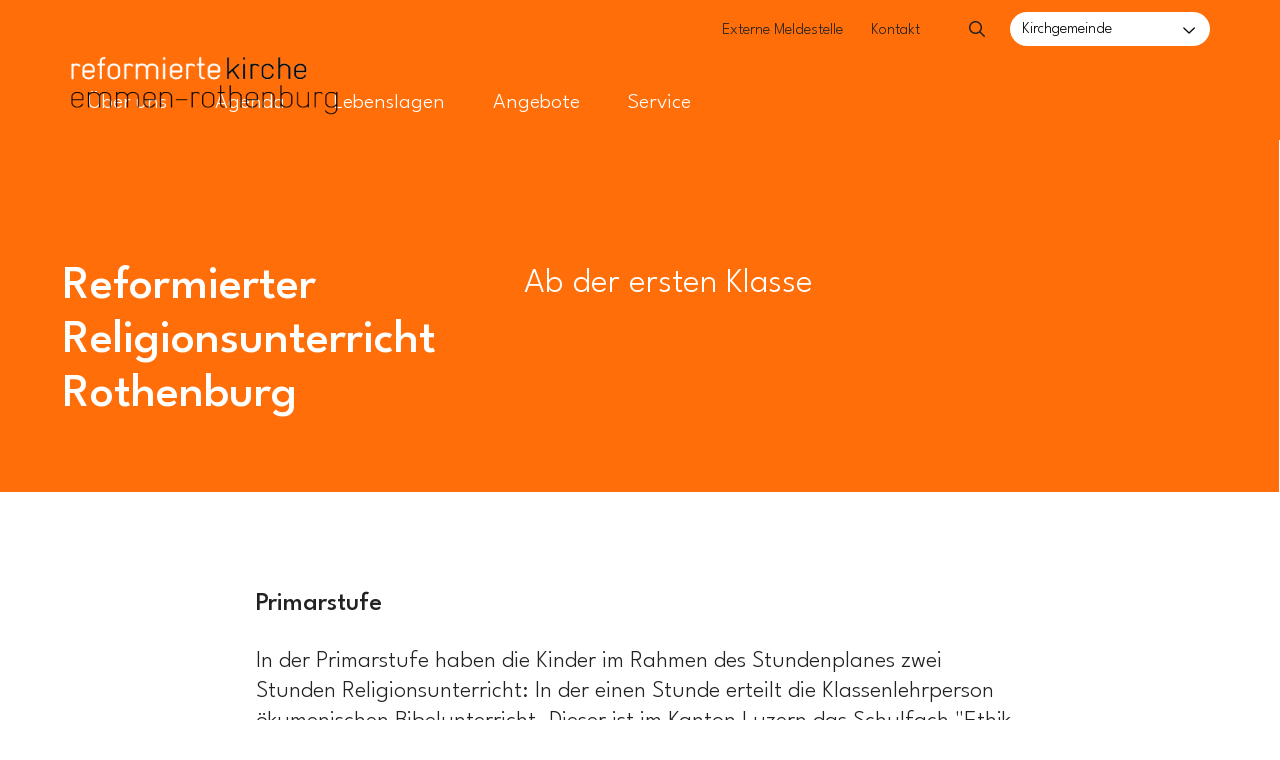

--- FILE ---
content_type: text/html; charset=UTF-8
request_url: https://www.reflu.ch/emmen-rothenburg/lebenslagen/religionsunterricht/religionsunterricht-rothenburg
body_size: 6928
content:
<!DOCTYPE html>
<html lang="de">
<head>
    <meta charset="utf-8">
    <meta http-equiv="X-UA-Compatible" content="IE=edge">
    <meta name="viewport" content="width=device-width, initial-scale=1">
    <meta name="format-detection" content="telephone=no">

    <title>Religionsunterricht Emmen | Reformierte Teilkirchgemeinde Emmen-Rothenburg</title>
    <meta name="description" content="" />
    <meta property="og:title" content="Religionsunterricht Emmen" />
    <meta property="og:description" content="" />
    <meta property="og:type" content="article" />
    <meta property="og:url" content="https://www.reflu.ch/emmen-rothenburg/lebenslagen/religionsunterricht/religionsunterricht-rothenburg" />
    <meta property="twitter:title" content="Religionsunterricht Emmen" />
    <meta property="twitter:card" content="summary_large_image" />
    <meta property="twitter:description" content="" />
    
        <link rel="stylesheet" href="/build/507.c2326ec4.css"><link rel="stylesheet" href="/build/app.7593ed9c.css">
    <!--additional Styles for example Google fonts etc. -->
    <link rel="preconnect" href="https://fonts.googleapis.com">
    <link rel="preconnect" href="https://fonts.gstatic.com" crossorigin>
    <link href="https://fonts.googleapis.com/css2?family=League+Spartan:wght@300;500&display=swap" rel="stylesheet">

<!-- Google Tag Manager -->
<script>(function(w,d,s,l,i){w[l]=w[l]||[];w[l].push({'gtm.start':
new Date().getTime(),event:'gtm.js'});var f=d.getElementsByTagName(s)[0],
j=d.createElement(s),dl=l!='dataLayer'?'&l='+l:'';j.async=true;j.src=
'https://www.googletagmanager.com/gtm.js?id='+i+dl;f.parentNode.insertBefore(j,f);
})(window,document,'script','dataLayer','GTM-PTM3CPG');</script>
<!-- End Google Tag Manager -->
</head>
<body class="view ">


<!-- Google Tag Manager (noscript) -->
<noscript><iframe src="https://www.googletagmanager.com/ns.html?id=GTM-PTM3CPG"
height="0" width="0" style="display:none;visibility:hidden"></iframe></noscript>
<!-- End Google Tag Manager (noscript) -->


    <div class="c-page">
        <header class="c-header">
    <div class="o-wrapper c-header__container">
                                                                                        <a href="/emmen-rothenburg" title="Home" class="c-header__logo-link  no-print">
                        <img class="c-header__logo" src="/emmen-rothenburg/logo/logo_Emmen-Rothenburg.png" alt="Home"/>
                    </a>

        <div class="c-header__container  c-header__container-inner  has-church-selection  ">
                            <div class="c-navigation-quicklinks">
        <a class="c-navigation-quicklinks__link   main" title="" target="" href="/meldestelle">Externe Meldestelle</a><a class="c-navigation-quicklinks__link   main" title="" target="" href="/emmen-rothenburg/quicklinks/kontakt">Kontakt</a></div>

                                                            <div class="c-search">
    <div class="c-search__form-container">
        <input id="search-toggle" type="checkbox" class="c-search__toggle u-hidden" />
        <label for="search-toggle" class="c-search__helper"></label>
        <form id="searchform" class="c-search__form  o-form" action="/suche" method="GET">
                                                            <input type="hidden" name="church" value="emmen-rothenburg"/>
                        <input id="search-field" autocomplete="off" name="q" type="text" class="o-form__input  o-form__input--search  u-fullwidth  js-autocomplete" placeholder="Suche">
            <button type="submit" class="o-button  o-button--search"></button>
        </form>
        <div class="c-search__autocomplete"></div>
    </div>
</div>
                                                    <div class="c-header-church__selection-container"><div class="o-layout__item">
    <div class="c-header-church__selection" id="js-church-select">
        <input type="checkbox" id="churchToggle" class="u-hidden  c-header-church__selection-input"/>
        <label for="churchToggle" data-title="Kirchgemeinde w&auml;hlen" class="c-header-church__selection-label">Kirchgemeinde</label>
        <ul class="c-header-church__selection-select" data-title="Kirchgemeinde w&auml;hlen">
                                            <li class="c-header-church__selection-item  86 ">
                                                                                            <a class="c-header-church__selection-item--link" data-church="Landeskirche" href="/landeskirche">Landeskirche</a>
                                    </li>
                                                <li class="c-header-church__selection-item  78 ">
                                                                                            <a class="c-header-church__selection-item--link" data-church="Buchrain-Root" href="/buchrain-root">Buchrain-Root</a>
                                    </li>
                                                <li class="c-header-church__selection-item  74 ">
                                                                                            <a class="c-header-church__selection-item--link" data-church="Dagmersellen" href="/dagmersellen">Dagmersellen</a>
                                    </li>
                                                <li class="c-header-church__selection-item  79 ">
                                                                                            <a class="c-header-church__selection-item--link" data-church="Ebikon" href="/ebikon">Ebikon</a>
                                    </li>
                                                <li class="c-header-church__selection-item  73 selected">
                                                                                            <a class="c-header-church__selection-item--link" data-church="Emmen-Rothenburg" href="/emmen-rothenburg">Emmen-Rothenburg</a>
                                    </li>
                                                <li class="c-header-church__selection-item  75 ">
                                                                                            <a class="c-header-church__selection-item--link" data-church="Escholzmatt" href="/escholzmatt">Escholzmatt</a>
                                    </li>
                                                <li class="c-header-church__selection-item  72 ">
                                                                                            <a class="c-header-church__selection-item--link" data-church="Hochdorf" href="/hochdorf">Hochdorf</a>
                                    </li>
                                                <li class="c-header-church__selection-item  76 ">
                                                                                                                                                <a class="c-header-church__selection-item--link" data-church="Horw" href="https://www.refhorw.ch/">Horw</a>
                                    </li>
                                                <li class="c-header-church__selection-item  80 ">
                                                                                            <a class="c-header-church__selection-item--link" data-church="Kriens" href="/kriens">Kriens</a>
                                    </li>
                                                <li class="c-header-church__selection-item  81 ">
                                                                                            <a class="c-header-church__selection-item--link" data-church="Littau-Reussbuehl" href="/littau-reussbuehl">Littau-Reussbuehl</a>
                                    </li>
                                                <li class="c-header-church__selection-item  77 ">
                                                                                            <a class="c-header-church__selection-item--link" data-church="Luzern" href="/luzern">Luzern</a>
                                    </li>
                                                <li class="c-header-church__selection-item  68 ">
                                                                                            <a class="c-header-church__selection-item--link" data-church="Luzern-Stadt" href="/luzern-stadt">Luzern-Stadt</a>
                                    </li>
                                                <li class="c-header-church__selection-item  82 ">
                                                                                            <a class="c-header-church__selection-item--link" data-church="Malters" href="/malters">Malters</a>
                                    </li>
                                                <li class="c-header-church__selection-item  69 ">
                                                                                            <a class="c-header-church__selection-item--link" data-church="Meggen-Adligenswil-Udligenswil" href="/meggen-adligenswil-udligenswil">Meggen-Adligenswil-Udligenswil</a>
                                    </li>
                                                <li class="c-header-church__selection-item  84 ">
                                                                                            <a class="c-header-church__selection-item--link" data-church="Reiden" href="/reiden">Reiden</a>
                                    </li>
                                                <li class="c-header-church__selection-item  83 ">
                                                                                            <a class="c-header-church__selection-item--link" data-church="Rigi-Suedseite" href="/rigi-suedseite">Rigi-Suedseite</a>
                                    </li>
                                                <li class="c-header-church__selection-item  70 ">
                                                                                            <a class="c-header-church__selection-item--link" data-church="Sursee" href="/sursee">Sursee</a>
                                    </li>
                                                <li class="c-header-church__selection-item  71 ">
                                                                                            <a class="c-header-church__selection-item--link" data-church="Willisau-Hueswil" href="/willisau-hueswil">Willisau-Hueswil</a>
                                    </li>
                                                <li class="c-header-church__selection-item  85 ">
                                                                                            <a class="c-header-church__selection-item--link" data-church="Wolhusen" href="/wolhusen">Wolhusen</a>
                                    </li>
                            </ul>
    </div>
</div>
</div>
                                    </div>

        <div class="c-navigation-toggle">
            <label class="c-navigation-toggle__button" for="js-navigation-toggle-state"></label>
            <input id="js-navigation-toggle-state" class="c-navigation-toggle__state" type="checkbox" />
            <div id="js-navigation-toggle-container" class="c-navigation-toggle__container">
                <nav class="c-navigation-main" role="navigation">
            <ul id="js-smartmenu-main" class="c-navigation-main__ul  c-navigation-main__ul--level1">
                

                    <li class="c-navigation-main__li  c-navigation-main__li--level1 has-children  main">
                                                                                                                                                                                            <input type="checkbox" class="c-navigation-main__link--level1-toggler" id="Über uns482" class="u-hidden"/>
                <label class="c-navigation-main__link--level1-toggler-label" for="Über uns482"></label>
                                    <a class="c-navigation-main__link  c-navigation-main__link--level1  main" title="" target="" ><span class="text">Über uns</span></a>
                                                                                                            
                        <ul class="c-navigation-main__ul  c-navigation-main__ul--level2">
                

                    <li class="c-navigation-main__li  c-navigation-main__li--level2">
                            <a class="c-navigation-main__link  c-navigation-main__link--level2 " title="" target="" href="/emmen-rothenburg/ueber-uns/personen-kontakt"><span class="text">Personen &amp; Kontakt</span></a>
                </li>
            
                    <li class="c-navigation-main__li  c-navigation-main__li--level2 has-children ">
                                                                                                                                        <a class="c-navigation-main__link  c-navigation-main__link--level2 " title="" target="" href="/emmen-rothenburg/ueber-uns/kirchen-und-gebaeude"><span class="text">Kirchen &amp; Gebäude</span></a>
                                                                                                    
                        </li>
            
                    <li class="c-navigation-main__li  c-navigation-main__li--level2">
                            <a class="c-navigation-main__link  c-navigation-main__link--level2 " title="" target="" href="/emmen-rothenburg/ueber-uns/neuigkeiten"><span class="text">Neuigkeiten</span></a>
                </li>
            
                </ul>
                        </li>
            
                    <li class="c-navigation-main__li  c-navigation-main__li--level1 has-children  main">
                                                                                                                                                                                            <input type="checkbox" class="c-navigation-main__link--level1-toggler" id="/emmen-rothenburg/agenda" class="u-hidden"/>
                <label class="c-navigation-main__link--level1-toggler-label" for="/emmen-rothenburg/agenda"></label>
                                    <a class="c-navigation-main__link  c-navigation-main__link--level1  main" title="" target="" href="/emmen-rothenburg/agenda"><span class="text">Agenda</span></a>
                                                                                                            
                        <ul class="c-navigation-main__ul  c-navigation-main__ul--level2">
                

                    <li class="c-navigation-main__li  c-navigation-main__li--level2">
                            <a class="c-navigation-main__link  c-navigation-main__link--level2 " title="" target="" href="/emmen-rothenburg/agenda?typ[]=Gottesdienst"><span class="text">Gottesdienste und Andachten</span></a>
                </li>
            
                    <li class="c-navigation-main__li  c-navigation-main__li--level2">
                            <a class="c-navigation-main__link  c-navigation-main__link--level2 " title="" target="" href="/emmen-rothenburg/agenda?typ[]=Veranstaltung"><span class="text">Veranstaltungen</span></a>
                </li>
            
                    <li class="c-navigation-main__li  c-navigation-main__li--level2">
                            <a class="c-navigation-main__link  c-navigation-main__link--level2 " title="" target="" href="/emmen-rothenburg/agenda/fotorueckblick"><span class="text">Fotorückblick</span></a>
                </li>
            
                </ul>
                        </li>
            
                    <li class="c-navigation-main__li  c-navigation-main__li--level1 is-active has-children  main active active-trail">
                                                                                                                                                                                                                                                                                            <input type="checkbox" class="c-navigation-main__link--level1-toggler" id="Lebenslagen492" class="u-hidden"/>
                <label class="c-navigation-main__link--level1-toggler-label" for="Lebenslagen492"></label>
                                    <a class="c-navigation-main__link  c-navigation-main__link--level1 is-active main active active-trail" title="" target="" ><span class="text">Lebenslagen</span></a>
                                                                                                                                                    
                        <ul class="c-navigation-main__ul  c-navigation-main__ul--level2">
                

                    <li class="c-navigation-main__li  c-navigation-main__li--level2 has-children ">
                                                                                                <a class="c-navigation-main__link  c-navigation-main__link--level2 " title="" target="" href="/emmen-rothenburg/lebenslagen/taufe"><span class="text">Taufe</span></a>
                                                            
                        </li>
            
                    <li class="c-navigation-main__li  c-navigation-main__li--level2 is-active has-children  active active-trail">
                                                                                                <a class="c-navigation-main__link  c-navigation-main__link--level2 is-active active active-trail" title="" target="" href="/emmen-rothenburg/lebenslagen/religionsunterricht"><span class="text">Religionsunterricht</span></a>
                                                            
                        </li>
            
                    <li class="c-navigation-main__li  c-navigation-main__li--level2 has-children ">
                                                                                                <a class="c-navigation-main__link  c-navigation-main__link--level2 " title="" target="" href="/emmen-rothenburg/lebenslagen/konfirmation"><span class="text">Konfirmation</span></a>
                                                            
                        </li>
            
                    <li class="c-navigation-main__li  c-navigation-main__li--level2 has-children ">
                                                                                                <a class="c-navigation-main__link  c-navigation-main__link--level2 " title="" target="" href="/emmen-rothenburg/lebenslagen/hochzeit"><span class="text">Hochzeit</span></a>
                                                            
                        </li>
            
                    <li class="c-navigation-main__li  c-navigation-main__li--level2 has-children ">
                                                                                                <a class="c-navigation-main__link  c-navigation-main__link--level2 " title="" target="" href="/emmen-rothenburg/lebenslagen/todesfall"><span class="text">Todesfall</span></a>
                                                            
                        </li>
            
                </ul>
                        </li>
            
                    <li class="c-navigation-main__li  c-navigation-main__li--level1 main">
                            <a class="c-navigation-main__link  c-navigation-main__link--level1  main" title="" target="" href="/emmen-rothenburg/angebote"><span class="text">Angebote</span></a>
                </li>
            
                    <li class="c-navigation-main__li  c-navigation-main__li--level1 has-children  main">
                                                                                                                                                                                                                                                                                            <input type="checkbox" class="c-navigation-main__link--level1-toggler" id="Service507" class="u-hidden"/>
                <label class="c-navigation-main__link--level1-toggler-label" for="Service507"></label>
                                    <a class="c-navigation-main__link  c-navigation-main__link--level1  main" title="" target="" ><span class="text">Service</span></a>
                                                                                                                                                    
                        <ul class="c-navigation-main__ul  c-navigation-main__ul--level2">
                

                    <li class="c-navigation-main__li  c-navigation-main__li--level2">
                            <a class="c-navigation-main__link  c-navigation-main__link--level2 " title="" target="" href="/emmen-rothenburg/service/mitgliedschaft"><span class="text">Mitgliedschaft</span></a>
                </li>
            
                    <li class="c-navigation-main__li  c-navigation-main__li--level2">
                            <a class="c-navigation-main__link  c-navigation-main__link--level2 " title="" target="" href="/emmen-rothenburg/service/offene-stellen"><span class="text">Offene Stellen</span></a>
                </li>
            
                    <li class="c-navigation-main__li  c-navigation-main__li--level2">
                            <a class="c-navigation-main__link  c-navigation-main__link--level2 " title="" target="" href="/emmen-rothenburg/service/downloads"><span class="text">Downloads</span></a>
                </li>
            
                    <li class="c-navigation-main__li  c-navigation-main__li--level2">
                            <a class="c-navigation-main__link  c-navigation-main__link--level2 " title="" target="_blank" href="https://reflu.tlex.ch/frontend/texts_of_law"><span class="text">Rechtssammlung</span></a>
                </li>
            
                    <li class="c-navigation-main__li  c-navigation-main__li--level2">
                            <a class="c-navigation-main__link  c-navigation-main__link--level2 " title="" target="" href="/emmen-rothenburg/service/links"><span class="text">Links</span></a>
                </li>
            
                </ul>
                        </li>
            
        
        
        
        
        
            </ul>
</nav>
            </div>
        </div>
    </div>
</header>
                    <main class="c-main">
            <div class="o-wrapper">
                <div class="c-main__content" id="c-main__content">
                    <!-- main-content -->
                    
    
<div id="js-content-header" class="o-brick-full-layer  o-brick-full-layer--colorized noObject  o-brick-full-layer--colorized--half "><div class="o-wrapper  o-brick-full-layer__wrapper"><div class="o-template  o-template--content-head"><div class="o-template__column  o-template__column--small-minor"><h1 class="o-template--content-head--title">
                                            Reformierter Religionsunterricht Rothenburg
                                    </h1></div><div class="o-template__column  o-template__column--large-major "><div class="lead o-template  o-template__column  o-template__column--large "><p><span class="bright">Ab der ersten Klasse</span></p></div></div></div><div class="o-template  o-template--content-head--body  o-template__column o-template__column--full"></div></div></div>
    



                                    
            
                                    <div class="o-brick  o-brick--view o-template  o-template__column  o-template__column--minor">
    <div class="o-brick-text  o-brick-text--view">
                    <h3>Primarstufe</h3>
<p>In der Primarstufe haben die Kinder im Rahmen des Stundenplanes zwei Stunden Religionsunterricht: In der einen Stunde erteilt die Klassenlehrperson ökumenischen Bibelunterricht. Dieser ist im Kanton Luzern das Schulfach &#34;Ethik und Religionen&#34;. Die zweite Stunde steht in der Verantwortung der Kirche. Von der 1. bis zur 6. Klasse wird dieser Unterricht von Katechetinnen erteilt. Um die Beziehung zur Kirche zu fördern, gehört pro Jahr die Gestaltung eines Familiengottesdienstes mit zum Unterricht.</p>
<p><a href="/emmen-rothenburg/Angebote/Religionsunterricht/NEU%20Datenplan_Rothenburg_1._2.Klasse_2023_2024.pdf" target="_blank" rel="noopener"></a><a href="/emmen-rothenburg/Angebote/Religionsunterricht/2024_25/Datenplan_Rothenburg_1._2.Klasse_2024_2025.pdf" target="_blank" rel="noopener"></a><a href="/emmen-rothenburg/Angebote/Religionsunterricht/2025_26/Datenplan_Rothenburg_1._2.Klasse_2025_2026%20%281%29.pdf" target="_blank" rel="noopener">Datenplan 1. und 2. Klasse</a> für Schüler/innen der Gemeinde Rothenburg</p>
<p><a href="/emmen-rothenburg/Angebote/Religionsunterricht/Datenplan_Rothenburg_3._4.Klasse_2023_2024.pdf"></a><a href="/emmen-rothenburg/Angebote/Religionsunterricht/2024_25/Datenplan_Rothenburg_3._4.Klasse_2024_2025.pdf" target="_blank" rel="noopener"></a><a href="/emmen-rothenburg/Angebote/Religionsunterricht/2025_26/Datenplan_Rothenburg_3._4.Klasse_2025_2026%20%281%29.pdf" target="_blank" rel="noopener">Datenplan 3. und 4. Klasse</a> für Schüler/innen der Gemeinde Rothenburg</p>
<p><a href="/emmen-rothenburg/Angebote/Religionsunterricht/Datenplan_Rothenburg_5._6._Klasse_2023_2024.pdf"></a><a href="/emmen-rothenburg/Angebote/Religionsunterricht/2024_25/Datenplan_Rothenburg_5._6._2024_2025.pdf" target="_blank" rel="noopener"></a><a href="/emmen-rothenburg/Angebote/Religionsunterricht/2025_26/Datenplan_Rothenburg_5._6._2025_2026%20%281%29.pdf" target="_blank" rel="noopener">Datenplan 5. und 6. Klasse</a> für Schüler/innen der Gemeinde Rothenburg<br /> </p>
<h3>Oberstufe/Konfirmationsunterricht</h3>
<p>Die Schüler/innen, die an eine Kantonsschule gehen, besuchen den Religionsunterricht im 7. und 8. Schuljahr an ihrer Schule.</p>
<p>Die Schüler/innen, die in die Sek gehen, werden den Religionsunterricht in unserer Gemeinde besuchen. Da der konfessionelle Religionsunterricht kantonsweit aus dem Stundenplan gefallen ist, findet er in einer schulfreien Zeit statt.</p>
<p><a href="/emmen-rothenburg/Angebote/Religionsunterricht/Datenplan_Rothenburg_7.Klasse_2023_2024.pdf"></a><a href="/emmen-rothenburg/Angebote/Religionsunterricht/2024_25/Datenplan_Rothenburg_7._2024_2025.pdf" target="_blank" rel="noopener"></a><a href="/emmen-rothenburg/Lebenslagen/Religionsunterricht/2024-25/Datenplan_Rothenburg_7._2024_2025_korr.pdf" target="_blank" rel="noopener"></a><a href="/emmen-rothenburg/Angebote/Religionsunterricht/2025_26/Datenplan_Rothenburg_7.Klasse_2025_2026%20%281%29.pdf" target="_blank" rel="noopener">Datenplan 7. Klasse</a> für Schüler/innen der Gemeinden Emmen und Rothenburg</p>
<p>Der Unterricht der 7. Klasse findet an verschiedenen Mittwochnachmittagen im Begegnungszentrum Burghügel in Rothenburg statt und wird von den Katechetinnen Bernadette Amstad sowie Kathrin Bernardi durchgeführt. Ab der 8. Klasse werden die Schüler/innen von Theologin Sibylle dos Santos übernommen.</p>
<p><a href="/emmen-rothenburg/Lebenslagen/Religionsunterricht/2025-26/Plan%208.%20Kl_Unterricht%202025_26.pdf" target="_blank" rel="noopener">Datenplan 8. Klasse</a> für Schüler/innen der Gemeinden Emmen und Rothenburg</p>
<p>Ab dem 9. Schuljahr findet für alle Schüler/innen sowohl der Sek wie auch der Kantonsschule der gemeinsame Konf-Unterricht durch Pfarrerin Claudia Speiser statt. Die Konfirmation findet jeweils am Palmsonntag (eine Woche vor Ostern) statt. Das nächste Jahr am Sonntag, 29. März 2026.</p>
            </div>
</div>
                
                            
                    




                                    
            
                                    

    
<div class="o-brick  o-brick-full-layer  o-brick-full-layer--noSpace">
            <div class="o-wrapper  o-brick-full-layer__wrapper  ">
                            
                        <div class="u-fullwidth o-brick-full-layer__text">
                                                    <h2>Katechetinnen und Pfarrperson</h2>

                            </div>
                        <div class="o-layout   o-layout--stretch">
                                                            <div class="o-layout__item u-1/1@mobile  u-1/4@desktop-small u-1/4@desktop">
                                        <div class="u-fullwidth">



                                    
            
                                        

        <div class="o-brick">
                                                                                            
            <div class="o-contact__person ">
    <div class="o-contact__person--container">
                                                <div class="o-contact__person--image">
                                                            <div class="o-image__container">
    <div class="o-image  o-ratio  o-ratio--1by1">
    
                        
                                                                
        
                                        
                
        
                                                                                                                                                                                
                
                            <picture >
	<source srcset="/allgemein/Personen%20-Fotos-/13805/image-thumb__13805__personImage/Amstad%20Bernadette.4e7eacb3.webp 1x, /allgemein/Personen%20-Fotos-/13805/image-thumb__13805__personImage/Amstad%20Bernadette@2x.4e7eacb3.webp 2x" width="600" height="600" type="image/webp" />
	<source srcset="/allgemein/Personen%20-Fotos-/13805/image-thumb__13805__personImage/Amstad%20Bernadette.4e7eacb3.jpg 1x, /allgemein/Personen%20-Fotos-/13805/image-thumb__13805__personImage/Amstad%20Bernadette@2x.4e7eacb3.jpg 2x" width="600" height="600" type="image/jpeg" />
	<img class="o-image__image  o-image__image--cover" alt="" style="object-position: 45.1875% 40.362953692115%" src="/allgemein/Personen%20-Fotos-/13805/image-thumb__13805__personImage/Amstad%20Bernadette.4e7eacb3.jpg" width="600" height="600" loading="lazy" srcset="/allgemein/Personen%20-Fotos-/13805/image-thumb__13805__personImage/Amstad%20Bernadette.4e7eacb3.jpg 1x, /allgemein/Personen%20-Fotos-/13805/image-thumb__13805__personImage/Amstad%20Bernadette@2x.4e7eacb3.jpg 2x" />
</picture>

        
                                                
                        
        </div>
</div>
                </div>
                                <div class="o-contact__person--text">
            <div class="o-contact__person--text-main">
                                    <h3 class="u-margin-bottom-small">1. bis 7. Klasse für Schüler/innen der Gemeinde Rothenburg</h3>
                    <span class="o-contact__person--text-main--function">Bernadette Amstad</span>
                                                    <span class="o-contact__person--text-main--function">Katechetin</span>
                            </div>
            
            <ul class="o-contact__person--text-socials">
                                    <p class="u-margin-bottom-tiny">
                        <a class="" href="#" onclick="this.setAttribute('href', 'znvygb:o.nzfgnq@uvfcrrq.pu'.replace(/[a-zA-Z]/g, function(c){return String.fromCharCode((c<='Z'?90:122)>=(c=c.charCodeAt(0)+13)?c:c-26)}))">E-Mail</a>
                    </p>
                
                                    <p class="u-margin-bottom-tiny">
                        <a class="" href="tel:041 440 09 74">041 440 09 74</a>
                    </p>
                                                                    <p class="u-margin-bottom-tiny">
                        <a class="" href="tel:076 440 09 74">076 440 09 74</a>
                    </p>
                                            </ul>
        </div>
        <p class="u-margin-bottom-small"></p>
    </div>
</div>
            </div>

                
                            
                    
</div>
                                    </div>
                                                                            <div class="o-layout__item u-1/1@mobile  u-1/4@desktop-small u-1/4@desktop">
                                        <div class="u-fullwidth">



                                    
            
                                        

        <div class="o-brick">
                                                                                            
            <div class="o-contact__person ">
    <div class="o-contact__person--container">
                                                <div class="o-contact__person--image">
                                                            <div class="o-image__container">
    <div class="o-image  o-ratio  o-ratio--1by1">
    
                        
                                                                
        
                                        
                
        
                                                                                                                                                                                
                
                            <picture >
	<source srcset="/allgemein/Personen%20-Fotos-/13817/image-thumb__13817__personImage/Bernardi%20Kathrin_quadr..0fc08e00.webp 1x, /allgemein/Personen%20-Fotos-/13817/image-thumb__13817__personImage/Bernardi%20Kathrin_quadr.@2x.0fc08e00.webp 2x" width="600" height="600" type="image/webp" />
	<source srcset="/allgemein/Personen%20-Fotos-/13817/image-thumb__13817__personImage/Bernardi%20Kathrin_quadr..0fc08e00.jpg 1x, /allgemein/Personen%20-Fotos-/13817/image-thumb__13817__personImage/Bernardi%20Kathrin_quadr.@2x.0fc08e00.jpg 2x" width="600" height="600" type="image/jpeg" />
	<img class="o-image__image  o-image__image--cover" alt="" style="object-position: 52.25% 43%" src="/allgemein/Personen%20-Fotos-/13817/image-thumb__13817__personImage/Bernardi%20Kathrin_quadr..0fc08e00.jpg" width="600" height="600" loading="lazy" srcset="/allgemein/Personen%20-Fotos-/13817/image-thumb__13817__personImage/Bernardi%20Kathrin_quadr..0fc08e00.jpg 1x, /allgemein/Personen%20-Fotos-/13817/image-thumb__13817__personImage/Bernardi%20Kathrin_quadr.@2x.0fc08e00.jpg 2x" />
</picture>

        
                                                
                        
        </div>
</div>
                </div>
                                <div class="o-contact__person--text">
            <div class="o-contact__person--text-main">
                                    <h3 class="u-margin-bottom-small">1. bis 7. Klasse für Schüler/innen der Gemeinde Rothenburg</h3>
                    <span class="o-contact__person--text-main--function">Kathrin Bernardi</span>
                                                    <span class="o-contact__person--text-main--function">Katechetin</span>
                            </div>
            
            <ul class="o-contact__person--text-socials">
                                    <p class="u-margin-bottom-tiny">
                        <a class="" href="#" onclick="this.setAttribute('href', 'znvygb:xnguevaoreaneqv@tzk.pu'.replace(/[a-zA-Z]/g, function(c){return String.fromCharCode((c<='Z'?90:122)>=(c=c.charCodeAt(0)+13)?c:c-26)}))">E-Mail</a>
                    </p>
                
                                    <p class="u-margin-bottom-tiny">
                        <a class="" href="tel:041 535 57 39">041 535 57 39</a>
                    </p>
                                                                    <p class="u-margin-bottom-tiny">
                        <a class="" href="tel:076 605 87 85">076 605 87 85</a>
                    </p>
                                            </ul>
        </div>
        <p class="u-margin-bottom-small"></p>
    </div>
</div>
            </div>

                
                            
                    
</div>
                                    </div>
                                                                            <div class="o-layout__item u-1/1@mobile  u-1/4@desktop-small u-1/4@desktop">
                                        <div class="u-fullwidth">



                                    
            
                                        

        <div class="o-brick">
                                                                                            
            <div class="o-contact__person ">
    <div class="o-contact__person--container">
                                                <div class="o-contact__person--image">
                                                            <div class="o-image__container">
    <div class="o-image  o-ratio  o-ratio--1by1">
    
                        
                                                                
        
                                        
                
        
                                                                                                                                                                                
                
                            <picture >
	<source srcset="/emmen-rothenburg/%C3%9Cber%20uns/Personen%20%26%20Kontakt/Katechetinnen/17575/image-thumb__17575__personImage/Sibylle%20Kloos.0351e90f.webp 1x, /emmen-rothenburg/%C3%9Cber%20uns/Personen%20%26%20Kontakt/Katechetinnen/17575/image-thumb__17575__personImage/Sibylle%20Kloos@2x.0351e90f.webp 2x" width="600" height="600" type="image/webp" />
	<source srcset="/emmen-rothenburg/%C3%9Cber%20uns/Personen%20%26%20Kontakt/Katechetinnen/17575/image-thumb__17575__personImage/Sibylle%20Kloos.0351e90f.png 1x, /emmen-rothenburg/%C3%9Cber%20uns/Personen%20%26%20Kontakt/Katechetinnen/17575/image-thumb__17575__personImage/Sibylle%20Kloos@2x.0351e90f.png 2x" width="600" height="600" type="image/png" />
	<img class="o-image__image  o-image__image--cover" alt="" style="object-position: 56.5% 33.624454148472%" src="/emmen-rothenburg/%C3%9Cber%20uns/Personen%20%26%20Kontakt/Katechetinnen/17575/image-thumb__17575__personImage/Sibylle%20Kloos.0351e90f.png" width="600" height="600" loading="lazy" srcset="/emmen-rothenburg/%C3%9Cber%20uns/Personen%20%26%20Kontakt/Katechetinnen/17575/image-thumb__17575__personImage/Sibylle%20Kloos.0351e90f.png 1x, /emmen-rothenburg/%C3%9Cber%20uns/Personen%20%26%20Kontakt/Katechetinnen/17575/image-thumb__17575__personImage/Sibylle%20Kloos@2x.0351e90f.png 2x" />
</picture>

        
                                                
                        
        </div>
</div>
                </div>
                                <div class="o-contact__person--text">
            <div class="o-contact__person--text-main">
                                    <h3 class="u-margin-bottom-small">8. Klasse für Schüler/innen der Gemeinde Emmen und Rothenburg</h3>
                    <span class="o-contact__person--text-main--function">Sibylle dos Santos</span>
                                                    <span class="o-contact__person--text-main--function">Theologin B.A., 30% Pensum</span>
                            </div>
            
            <ul class="o-contact__person--text-socials">
                                    <p class="u-margin-bottom-tiny">
                        <a class="" href="#" onclick="this.setAttribute('href', 'znvygb:fvolyyr.qbffnagbf@ersyh.pu'.replace(/[a-zA-Z]/g, function(c){return String.fromCharCode((c<='Z'?90:122)>=(c=c.charCodeAt(0)+13)?c:c-26)}))">E-Mail</a>
                    </p>
                
                                                                    <p class="u-margin-bottom-tiny">
                        <a class="" href="tel:079 731 50 18">079 731 50 18</a>
                    </p>
                                            </ul>
        </div>
        <p class="u-margin-bottom-small"></p>
    </div>
</div>
            </div>

                
                            
                    
</div>
                                    </div>
                                                                            <div class="o-layout__item u-1/1@mobile  u-1/4@desktop-small u-1/4@desktop">
                                        <div class="u-fullwidth">



                                    
            
                                        

        <div class="o-brick">
                                                                                            
            <div class="o-contact__person ">
    <div class="o-contact__person--container">
                                                <div class="o-contact__person--image">
                                                            <div class="o-image__container">
    <div class="o-image  o-ratio  o-ratio--1by1">
    
                        
                                                                
        
                                        
                
        
                                                                                                                                                                                
                
                            <picture >
	<source srcset="/emmen-rothenburg/%C3%9Cber%20uns/Personen%20%26%20Kontakt/Pfarrteam%20-%20Seelsorge/3236/image-thumb__3236__personImage/Claudia%20Speiser%20Ausschnitt.e45b65c0.webp 1x, /emmen-rothenburg/%C3%9Cber%20uns/Personen%20%26%20Kontakt/Pfarrteam%20-%20Seelsorge/3236/image-thumb__3236__personImage/Claudia%20Speiser%20Ausschnitt@2x.e45b65c0.webp 2x" width="600" height="600" type="image/webp" />
	<source srcset="/emmen-rothenburg/%C3%9Cber%20uns/Personen%20%26%20Kontakt/Pfarrteam%20-%20Seelsorge/3236/image-thumb__3236__personImage/Claudia%20Speiser%20Ausschnitt.e45b65c0.jpg 1x, /emmen-rothenburg/%C3%9Cber%20uns/Personen%20%26%20Kontakt/Pfarrteam%20-%20Seelsorge/3236/image-thumb__3236__personImage/Claudia%20Speiser%20Ausschnitt@2x.e45b65c0.jpg 2x" width="600" height="600" type="image/jpeg" />
	<img class="o-image__image  o-image__image--cover" alt="" style="object-position: 51.125% 34.125%" src="/emmen-rothenburg/%C3%9Cber%20uns/Personen%20%26%20Kontakt/Pfarrteam%20-%20Seelsorge/3236/image-thumb__3236__personImage/Claudia%20Speiser%20Ausschnitt.e45b65c0.jpg" width="600" height="600" loading="lazy" srcset="/emmen-rothenburg/%C3%9Cber%20uns/Personen%20%26%20Kontakt/Pfarrteam%20-%20Seelsorge/3236/image-thumb__3236__personImage/Claudia%20Speiser%20Ausschnitt.e45b65c0.jpg 1x, /emmen-rothenburg/%C3%9Cber%20uns/Personen%20%26%20Kontakt/Pfarrteam%20-%20Seelsorge/3236/image-thumb__3236__personImage/Claudia%20Speiser%20Ausschnitt@2x.e45b65c0.jpg 2x" />
</picture>

        
                                                
                        
        </div>
</div>
                </div>
                                <div class="o-contact__person--text">
            <div class="o-contact__person--text-main">
                                    <h3 class="u-margin-bottom-small">Konfirmationsunterricht für Schüler/innen der Gemeinde Emmen und Rothenburg</h3>
                    <span class="o-contact__person--text-main--function">Claudia Speiser</span>
                                                    <span class="o-contact__person--text-main--function">Pfarrerin, 50% Pensum<br />
(krankheitsbedingte Abwesenheit)</span>
                            </div>
            
            <ul class="o-contact__person--text-socials">
                                    <p class="u-margin-bottom-tiny">
                        <a class="" href="#" onclick="this.setAttribute('href', 'znvygb:pynhqvn.fcrvfre@ersyh.pu'.replace(/[a-zA-Z]/g, function(c){return String.fromCharCode((c<='Z'?90:122)>=(c=c.charCodeAt(0)+13)?c:c-26)}))">E-Mail</a>
                    </p>
                
                                                    <p class="u-margin-bottom-tiny">
                        <a class="" href="tel:041 260 44 56">041 260 44 56</a>
                    </p>
                                                    <p class="u-margin-bottom-tiny">
                        <a class="" href="tel:079 943 19 21">079 943 19 21</a>
                    </p>
                                            </ul>
        </div>
        <p class="u-margin-bottom-small"></p>
    </div>
</div>
            </div>

                
                            
                    
</div>
                                    </div>
                                    </div>
            </div>
    </div>

                
                            
                    




                    <!-- /main-content -->
                </div>
                                                                    <div class="dynamic-search output-channel-search list">
                                                                                </div>
            </div>
                    </main>
    </div>
    <footer id="js-footer" class="c-footer">
    
<div class="c-footer__end">
    <div class="o-wrapper">
        <div class="o-layout  o-layout--stretch">
            <div class="o-layout__item  u-1/1@mobile u-4/5@tablet">
                <div class="c-footer__copyright  u-margin-bottom-none  ">
                    <div class="c-footer__copyright-text ">
                        <span>©2026</span>
                        Reformierte Kirche Kanton Luzern
                    </div>
                    <div class="c-footer__copyright-links">
                                                                                                                                            <a href="/emmen-rothenburg/quicklinks/kontakt" internalType="document" linktype="internal" text="Kontakt" path="/emmen-rothenburg/quicklinks/kontakt" class="c-footer__copyright-links--link" internalId="1476" placeholder="Link">Kontakt</a>
                                                                                                                                                                        <a href="/landeskirche/quicklinks/impressum" internalType="document" linktype="internal" text="Impressum" path="/landeskirche/quicklinks/impressum" target="_blank" class="c-footer__copyright-links--link" internalId="11" placeholder="Link">Impressum</a>
                                                                                                                                                                        <a href="/emmen-rothenburg/quicklinks/nutzungshinweise" internalType="document" linktype="internal" text="Nutzungshinweise" path="/emmen-rothenburg/quicklinks/nutzungshinweise" class="c-footer__copyright-links--link" internalId="1848" placeholder="Link">Nutzungshinweise</a>
                                                                        </div>
                </div>
            </div>
            <div class="o-layout__item  u-1/1@mobile u-1/5@tablet">

                                <div class="c-footer__social">

                                                                                    <div class="facebook">
                            <a class="c-footer__social-link" href="https://www.facebook.com/reformierteKircheLuzern/?ref=page_internal" target="_blank">
                                <i class="c-footer__social-icon  fab  fa-facebook-f"></i>
                            </a>
                        </div>
                                                            
                                    </div>
            </div>
        </div>
    </div>
</div>



</footer>


            
        <script src="/build/runtime.b2a8c1e7.js" defer></script><script src="/build/155.eac51329.js" defer></script><script src="/build/507.a76182fb.js" defer></script><script src="/build/app.fd098572.js" defer></script>
        
                
    </body>
</html>

--- FILE ---
content_type: application/javascript
request_url: https://www.reflu.ch/build/507.a76182fb.js
body_size: 19772
content:
(self.webpackChunkmirusys_pimcore_bootstrap=self.webpackChunkmirusys_pimcore_bootstrap||[]).push([[507],{180:function(t){function e(t,e){for(var n=0;n<e.length;n++){var i=e[n];i.enumerable=i.enumerable||!1,i.configurable=!0,"value"in i&&(i.writable=!0),Object.defineProperty(t,i.key,i)}}t.exports=function(){"use strict";var t="(prefers-reduced-motion: reduce)",n=4,i=5,r={CREATED:1,MOUNTED:2,IDLE:3,MOVING:n,SCROLLING:i,DRAGGING:6,DESTROYED:7};function o(t){t.length=0}function a(t,e,n){return Array.prototype.slice.call(t,e,n)}function s(t){return t.bind.apply(t,[null].concat(a(arguments,1)))}function u(){}var c=setTimeout;function l(t){return requestAnimationFrame(t)}function d(t,e){return typeof e===t}function f(t){return!g(t)&&d("object",t)}var h=Array.isArray,v=s(d,"function"),p=s(d,"string"),m=s(d,"undefined");function g(t){return null===t}function y(t){return t instanceof HTMLElement}function b(t){return h(t)?t:[t]}function w(t,e){b(t).forEach(e)}function D(t,e){return-1<t.indexOf(e)}function S(t,e){return t.push.apply(t,b(e)),t}function E(t,e,n){t&&w(e,(function(e){e&&t.classList[n?"add":"remove"](e)}))}function M(t,e){E(t,p(e)?e.split(" "):e,!0)}function q(t,e){w(e,t.appendChild.bind(t))}function x(t,e){w(t,(function(t){var n=(e||t).parentNode;n&&n.insertBefore(t,e)}))}function C(t,e){return y(t)&&(t.msMatchesSelector||t.matches).call(t,e)}function _(t,e){return t=t?a(t.children):[],e?t.filter((function(t){return C(t,e)})):t}function P(t,e){return e?_(t,e)[0]:t.firstElementChild}var k=Object.keys;function L(t,e,n){if(t)for(var i=k(t),r=(i=n?i.reverse():i,0);r<i.length;r++){var o=i[r];if("__proto__"!==o&&!1===e(t[o],o))break}return t}function O(t){return a(arguments,1).forEach((function(e){L(e,(function(n,i){t[i]=e[i]}))})),t}function A(t){return a(arguments,1).forEach((function(e){L(e,(function(e,n){h(e)?t[n]=e.slice():f(e)?t[n]=A({},f(t[n])?t[n]:{},e):t[n]=e}))})),t}function N(t,e){b(e||k(t)).forEach((function(e){delete t[e]}))}function j(t,e){w(t,(function(t){w(e,(function(e){t&&t.removeAttribute(e)}))}))}function I(t,e,n){f(e)?L(e,(function(e,n){I(t,n,e)})):w(t,(function(t){g(n)||""===n?j(t,e):t.setAttribute(e,String(n))}))}function Y(t,e,n){return t=document.createElement(t),e&&(p(e)?M:I)(t,e),n&&q(n,t),t}function F(t,e,n){if(m(n))return getComputedStyle(t)[e];g(n)||(t.style[e]=""+n)}function T(t,e){F(t,"display",e)}function R(t){t.setActive&&t.setActive()||t.focus({preventScroll:!0})}function z(t,e){return t.getAttribute(e)}function B(t,e){return t&&t.classList.contains(e)}function W(t){return t.getBoundingClientRect()}function H(t){w(t,(function(t){t&&t.parentNode&&t.parentNode.removeChild(t)}))}function G(t){return P((new DOMParser).parseFromString(t,"text/html").body)}function V(t,e){t.preventDefault(),e&&(t.stopPropagation(),t.stopImmediatePropagation())}function X(t,e){return t&&t.querySelector(e)}function J(t,e){return e?a(t.querySelectorAll(e)):[]}function U(t,e){E(t,e,!1)}function K(t){return t.timeStamp}function Q(t){return p(t)?t:t?t+"px":""}var Z="splide",$="data-"+Z;function tt(t,e){if(!t)throw new Error("["+Z+"] "+(e||""))}var et=Math.min,nt=Math.max,it=Math.floor,rt=Math.ceil,ot=Math.abs;function at(t,e,n){return ot(t-e)<n}function st(t,e,n,i){var r=et(e,n);return n=nt(e,n),i?r<t&&t<n:r<=t&&t<=n}function ut(t,e,n){var i=et(e,n);return n=nt(e,n),et(nt(i,t),n)}function ct(t){return(0<t)-(t<0)}function lt(t,e){return w(e,(function(e){t=t.replace("%s",""+e)})),t}function dt(t){return t<10?"0"+t:""+t}var ft={};function ht(){var t=[];function e(t,e,n){w(t,(function(t){t&&w(e,(function(e){e.split(" ").forEach((function(e){e=e.split("."),n(t,e[0],e[1])}))}))}))}return{bind:function(n,i,r,o){e(n,i,(function(e,n,i){var a="addEventListener"in e,s=a?e.removeEventListener.bind(e,n,r,o):e.removeListener.bind(e,r);a?e.addEventListener(n,r,o):e.addListener(r),t.push([e,n,i,r,s])}))},unbind:function(n,i,r){e(n,i,(function(e,n,i){t=t.filter((function(t){return!!(t[0]!==e||t[1]!==n||t[2]!==i||r&&t[3]!==r)||(t[4](),!1)}))}))},dispatch:function(t,e,n){var i;return"function"==typeof CustomEvent?i=new CustomEvent(e,{bubbles:!0,detail:n}):(i=document.createEvent("CustomEvent")).initCustomEvent(e,!0,!1,n),t.dispatchEvent(i),i},destroy:function(){t.forEach((function(t){t[4]()})),o(t)}}}var vt="mounted",pt="move",mt="moved",gt="shifted",yt="click",bt="active",wt="inactive",Dt="visible",St="hidden",Et="slide:keydown",Mt="refresh",qt="updated",xt="resize",Ct="resized",_t="scroll",Pt="scrolled",kt="destroy",Lt="navigation:mounted",Ot="autoplay:play",At="autoplay:pause",Nt="lazyload:loaded";function jt(t){var e=t?t.event.bus:document.createDocumentFragment(),n=ht();return t&&t.event.on(kt,n.destroy),O(n,{bus:e,on:function(t,i){n.bind(e,b(t).join(" "),(function(t){i.apply(i,h(t.detail)?t.detail:[])}))},off:s(n.unbind,e),emit:function(t){n.dispatch(e,t,a(arguments,1))}})}function It(t,e,n,i){var r,o,a=Date.now,s=0,u=!0,c=0;function d(){if(!u){if(s=t?et((a()-r)/t,1):1,n&&n(s),1<=s&&(e(),r=a(),i&&++c>=i))return f();l(d)}}function f(){u=!0}function h(){o&&cancelAnimationFrame(o),u=!(o=s=0)}return{start:function(e){e||h(),r=a()-(e?s*t:0),u=!1,l(d)},rewind:function(){r=a(),s=0,n&&n(s)},pause:f,cancel:h,set:function(e){t=e},isPaused:function(){return u}}}function Yt(t){var e=t;return{set:function(t){e=t},is:function(t){return D(b(t),e)}}}var Ft,Tt=(Ft="Arrow")+"Left",Rt=Ft+"Right",zt=Ft+"Up",Bt=Ft+"Down",Wt="ttb",Ht={width:["height"],left:["top","right"],right:["bottom","left"],x:["y"],X:["Y"],Y:["X"],ArrowLeft:[zt,Rt],ArrowRight:[Bt,Tt]},Gt="role",Vt="tabindex",Xt=(Ft="aria-")+"controls",Jt=Ft+"current",Ut=Ft+"selected",Kt=Ft+"label",Qt=Ft+"labelledby",Zt=Ft+"hidden",$t=Ft+"orientation",te=Ft+"roledescription",ee=Ft+"live",ne=Ft+"busy",ie=Ft+"atomic",re=[Gt,Vt,"disabled",Xt,Jt,Kt,Qt,Zt,$t,te],oe=Z,ae=Z+"__track",se=Z+"__list",ue=Z+"__slide",ce=ue+"--clone",le=ue+"__container",de=Z+"__arrows",fe=Z+"__arrow",he=fe+"--prev",ve=fe+"--next",pe=Z+"__pagination",me=pe+"__page",ge=Z+"__progress__bar",ye=Z+"__toggle",be=Z+"__sr",we="is-active",De="is-prev",Se="is-next",Ee="is-visible",Me="is-loading",qe="is-focus-in",xe=[we,Ee,De,Se,Me,qe],Ce="touchstart mousedown",_e="touchmove mousemove",Pe="touchend touchcancel mouseup click",ke="slide",Le="loop",Oe="fade";function Ae(t,e,r,o){var a,u=jt(t),c=u.on,l=u.emit,d=u.bind,f=t.Components,h=t.root,v=t.options,p=v.isNavigation,m=v.updateOnMove,g=v.i18n,y=v.pagination,b=v.slideFocus,w=f.Direction.resolve,D=z(o,"style"),S=z(o,Kt),M=-1<r,q=P(o,"."+le),x=J(o,v.focusableNodes||"");function C(){var n=t.splides.map((function(t){return(t=t.splide.Components.Slides.getAt(e))?t.slide.id:""})).join(" ");I(o,Kt,lt(g.slideX,(M?r:e)+1)),I(o,Xt,n),I(o,Gt,b?"button":""),b&&j(o,te)}function _(){a||k()}function k(){var r,s;a||(r=t.index,(s=L())!==B(o,we)&&(E(o,we,s),I(o,Jt,p&&s||""),l(s?bt:wt,O)),function(){var e=function(){if(t.is(Oe))return L();var e=W(f.Elements.track),n=W(o),i=w("left",!0),r=w("right",!0);return it(e[i])<=rt(n[i])&&it(n[r])<=rt(e[r])}(),r=!e&&(!L()||M);t.state.is([n,i])||I(o,Zt,r||""),I(x,Vt,r?-1:""),b&&I(o,Vt,r?-1:0),e!==B(o,Ee)&&(E(o,Ee,e),l(e?Dt:St,O)),e||document.activeElement!==o||(e=f.Slides.getAt(t.index))&&R(e.slide)}(),E(o,De,e===r-1),E(o,Se,e===r+1))}function L(){var n=t.index;return n===e||v.cloneStatus&&n===r}var O={index:e,slideIndex:r,slide:o,container:q,isClone:M,mount:function(){M||(o.id=h.id+"-slide"+dt(e+1),I(o,Gt,y?"tabpanel":"group"),I(o,te,g.slide),I(o,Kt,S||lt(g.slideLabel,[e+1,t.length]))),d(o,"click",s(l,yt,O)),d(o,"keydown",s(l,Et,O)),c([mt,gt,Pt],k),c(Lt,C),m&&c(pt,_)},destroy:function(){a=!0,u.destroy(),U(o,xe),j(o,re),I(o,"style",D),I(o,Kt,S||"")},update:k,style:function(t,e,n){F(n&&q||o,t,e)},isWithin:function(n,i){return n=ot(n-e),(n=M||!v.rewind&&!t.is(Le)?n:et(n,t.length-n))<=i}};return O}var Ne=$+"-interval",je={passive:!1,capture:!0},Ie={Spacebar:" ",Right:Rt,Left:Tt,Up:zt,Down:Bt};function Ye(t){return t=p(t)?t:t.key,Ie[t]||t}var Fe="keydown",Te=$+"-lazy",Re=Te+"-srcset",ze="["+Te+"], ["+Re+"]",Be=[" ","Enter"],We=Object.freeze({__proto__:null,Media:function(e,n,i){var r=e.state,o=i.breakpoints||{},a=i.reducedMotion||{},s=ht(),u=[];function c(t){t&&s.destroy()}function l(t,e){e=matchMedia(e),s.bind(e,"change",d),u.push([t,e])}function d(){var t=r.is(7),n=i.direction,o=u.reduce((function(t,e){return A(t,e[1].matches?e[0]:{})}),{});N(i),f(o),i.destroy?e.destroy("completely"===i.destroy):t?(c(!0),e.mount()):n!==i.direction&&e.refresh()}function f(t,n){A(i,t),n&&A(Object.getPrototypeOf(i),t),r.is(1)||e.emit(qt,i)}return{setup:function(){var e="min"===i.mediaQuery;k(o).sort((function(t,n){return e?+t-+n:+n-+t})).forEach((function(t){l(o[t],"("+(e?"min":"max")+"-width:"+t+"px)")})),l(a,t),d()},destroy:c,reduce:function(e){matchMedia(t).matches&&(e?A(i,a):N(i,k(a)))},set:f}},Direction:function(t,e,n){return{resolve:function(t,e,i){var r="rtl"!==(i=i||n.direction)||e?i===Wt?0:-1:1;return Ht[t]&&Ht[t][r]||t.replace(/width|left|right/i,(function(t,e){return t=Ht[t.toLowerCase()][r]||t,0<e?t.charAt(0).toUpperCase()+t.slice(1):t}))},orient:function(t){return t*("rtl"===n.direction?1:-1)}}},Elements:function(t,e,n){var i,r,a,s=jt(t),u=s.on,c=s.bind,l=t.root,d=n.i18n,f={},h=[],p=[],m=[];function g(){i=w("."+ae),r=P(i,"."+se),tt(i&&r,"A track/list element is missing."),S(h,_(r,"."+ue+":not(."+ce+")")),L({arrows:de,pagination:pe,prev:he,next:ve,bar:ge,toggle:ye},(function(t,e){f[e]=w("."+t)})),O(f,{root:l,track:i,list:r,slides:h}),function(){var t=l.id||function(t){return""+t+dt(ft[t]=(ft[t]||0)+1)}(Z),e=n.role;l.id=t,i.id=i.id||t+"-track",r.id=r.id||t+"-list",!z(l,Gt)&&"SECTION"!==l.tagName&&e&&I(l,Gt,e),I(l,te,d.carousel),I(r,Gt,"presentation")}(),b()}function y(t){var e=re.concat("style");o(h),U(l,p),U(i,m),j([i,r],e),j(l,t?e:["style",te])}function b(){U(l,p),U(i,m),p=D(oe),m=D(ae),M(l,p),M(i,m),I(l,Kt,n.label),I(l,Qt,n.labelledby)}function w(t){return(t=X(l,t))&&function(t,e){if(v(t.closest))return t.closest(e);for(var n=t;n&&1===n.nodeType&&!C(n,e);)n=n.parentElement;return n}(t,"."+oe)===l?t:void 0}function D(t){return[t+"--"+n.type,t+"--"+n.direction,n.drag&&t+"--draggable",n.isNavigation&&t+"--nav",t===oe&&we]}return O(f,{setup:g,mount:function(){u(Mt,y),u(Mt,g),u(qt,b),c(document,Ce+" keydown",(function(t){a="keydown"===t.type}),{capture:!0}),c(l,"focusin",(function(){E(l,qe,!!a)}))},destroy:y})},Slides:function(t,e,n){var i=jt(t),r=i.on,a=i.emit,u=i.bind,c=(i=e.Elements).slides,l=i.list,d=[];function f(){c.forEach((function(t,e){m(t,e,-1)}))}function h(){S((function(t){t.destroy()})),o(d)}function m(e,n,i){(e=Ae(t,n,i,e)).mount(),d.push(e)}function g(t){return t?E((function(t){return!t.isClone})):d}function S(t,e){g(e).forEach(t)}function E(t){return d.filter(v(t)?t:function(e){return p(t)?C(e.slide,t):D(b(t),e.index)})}return{mount:function(){f(),r(Mt,h),r(Mt,f),r([vt,Mt],(function(){d.sort((function(t,e){return t.index-e.index}))}))},destroy:h,update:function(){S((function(t){t.update()}))},register:m,get:g,getIn:function(t){var i=e.Controller,r=i.toIndex(t),o=i.hasFocus()?1:n.perPage;return E((function(t){return st(t.index,r,r+o-1)}))},getAt:function(t){return E(t)[0]},add:function(t,e){w(t,(function(t){var i,r,o;y(t=p(t)?G(t):t)&&((i=c[e])?x(t,i):q(l,t),M(t,n.classes.slide),r=s(a,xt),t=J(t,"img"),(o=t.length)?t.forEach((function(t){u(t,"load error",(function(){--o||r()}))})):r())})),a(Mt)},remove:function(t){H(E(t).map((function(t){return t.slide}))),a(Mt)},forEach:S,filter:E,style:function(t,e,n){S((function(i){i.style(t,e,n)}))},getLength:function(t){return(t?c:d).length},isEnough:function(){return d.length>n.perPage}}},Layout:function(t,e,n){var i,r,o=(c=jt(t)).on,a=c.bind,u=c.emit,c=e.Slides,l=e.Direction.resolve,d=(e=e.Elements).root,h=e.track,v=e.list,p=c.getAt,m=c.style;function g(){r=null,i=n.direction===Wt,F(d,"maxWidth",Q(n.width)),F(h,l("paddingLeft"),b(!1)),F(h,l("paddingRight"),b(!0)),y()}function y(){var t=W(d);r&&r.width===t.width&&r.height===t.height||(F(h,"height",function(){var t="";return i&&(tt(t=w(),"height or heightRatio is missing."),t="calc("+t+" - "+b(!1)+" - "+b(!0)+")"),t}()),m(l("marginRight"),Q(n.gap)),m("width",n.autoWidth?null:Q(n.fixedWidth)||(i?"":D())),m("height",Q(n.fixedHeight)||(i?n.autoHeight?null:D():w()),!0),r=t,u(Ct))}function b(t){var e=n.padding;return t=l(t?"right":"left"),e&&Q(e[t]||(f(e)?0:e))||"0px"}function w(){return Q(n.height||W(v).width*n.heightRatio)}function D(){var t=Q(n.gap);return"calc((100%"+(t&&" + "+t)+")/"+(n.perPage||1)+(t&&" - "+t)+")"}function S(t,e){var n=p(t);return n?(t=W(n.slide)[l("right")],n=W(v)[l("left")],ot(t-n)+(e?0:E())):0}function E(){var t=p(0);return t&&parseFloat(F(t.slide,l("marginRight")))||0}return{mount:function(){var t,e,n;g(),a(window,"resize load",(t=s(u,xt),function(){n||(n=It(e||0,(function(){t(),n=null}),null,1)).start()})),o([qt,Mt],g),o(xt,y)},listSize:function(){return W(v)[l("width")]},slideSize:function(t,e){return(t=p(t||0))?W(t.slide)[l("width")]+(e?0:E()):0},sliderSize:function(){return S(t.length-1,!0)-S(-1,!0)},totalSize:S,getPadding:function(t){return parseFloat(F(h,l("padding"+(t?"Right":"Left"))))||0}}},Clones:function(t,e,n){var i,r=jt(t),a=r.on,s=r.emit,u=e.Elements,c=e.Slides,l=e.Direction.resolve,d=[];function f(){(i=p())&&(function(e){var i=c.get().slice(),r=i.length;if(r){for(;i.length<e;)S(i,i);S(i.slice(-e),i.slice(0,e)).forEach((function(o,a){var s=a<e,l=function(e,i){return M(e=e.cloneNode(!0),n.classes.clone),e.id=t.root.id+"-clone"+dt(i+1),e}(o.slide,a);s?x(l,i[0].slide):q(u.list,l),S(d,l),c.register(l,a-e+(s?0:r),o.index)}))}}(i),s(xt))}function h(){H(d),o(d)}function v(){i<p()&&s(Mt)}function p(){var i,r=n.clones;return t.is(Le)?r||(r=(i=n[l("fixedWidth")]&&e.Layout.slideSize(0))&&rt(W(u.track)[l("width")]/i)||n[l("autoWidth")]&&t.length||2*n.perPage):r=0,r}return{mount:function(){f(),a(Mt,h),a(Mt,f),a([qt,xt],v)},destroy:h}},Move:function(t,e,i){var r,o=jt(t),a=o.on,s=o.emit,u=t.state.set,c=(o=e.Layout).slideSize,l=o.getPadding,d=o.totalSize,f=o.listSize,h=o.sliderSize,v=(o=e.Direction).resolve,p=o.orient,g=(o=e.Elements).list,y=o.track;function b(){e.Controller.isBusy()||(e.Scroll.cancel(),w(t.index),e.Slides.update())}function w(t){D(q(t,!0))}function D(n,i){t.is(Oe)||(i=i?n:function(n){var i,r;return t.is(Le)&&(r=(i=M(n))>e.Controller.getEnd(),(i<0||r)&&(n=S(n,r))),n}(n),F(g,"transform","translate"+v("X")+"("+i+"px)"),n!==i&&s(gt))}function S(t,e){var n=t-C(e),i=h();return t-p(i*(rt(ot(n)/i)||1))*(e?1:-1)}function E(){D(x()),r.cancel()}function M(t){for(var n=e.Slides.get(),i=0,r=1/0,o=0;o<n.length;o++){var a=n[o].index,s=ot(q(a,!0)-t);if(!(s<=r))break;r=s,i=a}return i}function q(e,n){var r=p(d(e-1)-(r=e,"center"===(e=i.focus)?(f()-c(r,!0))/2:+e*c(r)||0));return n?function(e){return i.trimSpace&&t.is(ke)&&(e=ut(e,0,p(h()-f()))),e}(r):r}function x(){var t=v("left");return W(g)[t]-W(y)[t]+p(l(!1))}function C(t){return q(t?e.Controller.getEnd():0,!!i.trimSpace)}return{mount:function(){r=e.Transition,a([vt,Ct,qt,Mt],b)},move:function(t,e,i,o){var a,c;t!==e&&(a=i<t,c=p(S(x(),a)),a?0<=c:c<=g[v("scrollWidth")]-W(y)[v("width")])&&(E(),D(S(x(),i<t),!0)),u(n),s(pt,e,i,t),r.start(e,(function(){u(3),s(mt,e,i,t),o&&o()}))},jump:w,translate:D,shift:S,cancel:E,toIndex:M,toPosition:q,getPosition:x,getLimit:C,exceededLimit:function(t,e){e=m(e)?x():e;var n=!0!==t&&p(e)<p(C(!1));return e=!1!==t&&p(e)>p(C(!0)),n||e},reposition:b}},Controller:function(t,e,r){var o,a,u,c=jt(t).on,l=e.Move,d=l.getPosition,f=l.getLimit,h=l.toPosition,v=e.Slides,g=v.isEnough,y=v.getLength,b=t.is(Le),w=t.is(ke),D=s(x,!1),S=s(x,!0),E=r.start||0,M=E;function q(){o=y(!0),a=r.perMove,u=r.perPage;var t=ut(E,0,o-1);t!==E&&(E=t,l.reposition())}function x(t,e){var n=a||(A()?1:u);return-1===(n=C(E+n*(t?-1:1),E,!(a||A())))&&w&&!at(d(),f(!t),1)?t?0:P():e?n:_(n)}function C(e,n,i){var s,c;return g()?(s=P(),(c=function(e){if(w&&"move"===r.trimSpace&&e!==E)for(var n=d();n===h(e,!0)&&st(e,0,t.length-1,!r.rewind);)e<E?--e:++e;return e}(e))!==e&&(n=e,e=c,i=!1),e<0||s<e?e=a||!st(0,e,n,!0)&&!st(s,n,e,!0)?b?i?e<0?-(o%u||u):o:e:r.rewind?e<0?s:0:-1:k(L(e)):i&&e!==n&&(e=k(L(n)+(e<n?-1:1)))):e=-1,e}function _(t){return b?(t+o)%o||0:t}function P(){return nt(o-(A()||b&&a?1:u),0)}function k(t){return ut(A()?t:u*t,0,P())}function L(t){return A()?t:it((t>=P()?o-1:t)/u)}function O(t){t!==E&&(M=E,E=t)}function A(){return!m(r.focus)||r.isNavigation}function N(){return t.state.is([n,i])&&!!r.waitForTransition}return{mount:function(){q(),c([qt,Mt],q)},go:function(t,e,n){var i;N()||-1<(t=_(i=function(t){var e,n,i=E;return p(t)?(e=(n=t.match(/([+\-<>])(\d+)?/)||[])[1],n=n[2],"+"===e||"-"===e?i=C(E+ +(""+e+(+n||1)),E):">"===e?i=n?k(+n):D(!0):"<"===e&&(i=S(!0))):i=b?t:ut(t,0,P()),i}(t)))&&(e||t!==E)&&(O(t),l.move(i,t,M,n))},scroll:function(t,n,i,r){e.Scroll.scroll(t,n,i,(function(){O(_(l.toIndex(d()))),r&&r()}))},getNext:D,getPrev:S,getAdjacent:x,getEnd:P,setIndex:O,getIndex:function(t){return t?M:E},toIndex:k,toPage:L,toDest:function(t){return t=l.toIndex(t),w?ut(t,0,P()):t},hasFocus:A,isBusy:N}},Arrows:function(t,e,n){var i,r,o=jt(t),a=o.on,u=o.bind,c=o.emit,l=n.classes,d=n.i18n,f=e.Elements,h=e.Controller,v=f.arrows,p=f.track,m=v,g=f.prev,y=f.next,b={};function w(){!function(){var t=n.arrows;!t||g&&y||(m=v||Y("div",l.arrows),g=C(!0),y=C(!1),i=!0,q(m,[g,y]),v||x(m,p)),g&&y&&(O(b,{prev:g,next:y}),T(m,t?"":"none"),M(m,r=de+"--"+n.direction),t&&(a([mt,Mt,Pt],_),u(y,"click",s(E,">")),u(g,"click",s(E,"<")),_(),I([g,y],Xt,p.id),c("arrows:mounted",g,y)))}(),a(qt,D)}function D(){S(),w()}function S(){o.destroy(),U(m,r),i?(H(v?[g,y]:m),g=y=null):j([g,y],re)}function E(t){h.go(t,!0)}function C(t){return G('<button class="'+l.arrow+" "+(t?l.prev:l.next)+'" type="button"><svg xmlns="http://www.w3.org/2000/svg" viewBox="0 0 40 40" width="40" height="40" focusable="false"><path d="'+(n.arrowPath||"m15.5 0.932-4.3 4.38 14.5 14.6-14.5 14.5 4.3 4.4 14.6-14.6 4.4-4.3-4.4-4.4-14.6-14.6z")+'" />')}function _(){var e=t.index,n=h.getPrev(),i=h.getNext(),r=-1<n&&e<n?d.last:d.prev;e=-1<i&&i<e?d.first:d.next,g.disabled=n<0,y.disabled=i<0,I(g,Kt,r),I(y,Kt,e),c("arrows:updated",g,y,n,i)}return{arrows:b,mount:w,destroy:S}},Autoplay:function(t,e,n){var i,r,o=jt(t),a=o.on,s=o.bind,u=o.emit,c=It(n.interval,t.go.bind(t,">"),(function(t){var e=d.bar;e&&F(e,"width",100*t+"%"),u("autoplay:playing",t)})),l=c.isPaused,d=e.Elements,f=(t=e.Elements).root,h=t.toggle,v=n.autoplay,p="pause"===v;function m(){l()&&e.Slides.isEnough()&&(c.start(!n.resetProgress),r=i=p=!1,b(),u(Ot))}function g(t){p=!!(t=void 0===t||t),b(),l()||(c.pause(),u(At))}function y(){p||(i||r?g(!1):m())}function b(){h&&(E(h,we,!p),I(h,Kt,n.i18n[p?"play":"pause"]))}function w(t){t=e.Slides.getAt(t),c.set(t&&+z(t.slide,Ne)||n.interval)}return{mount:function(){v&&(n.pauseOnHover&&s(f,"mouseenter mouseleave",(function(t){i="mouseenter"===t.type,y()})),n.pauseOnFocus&&s(f,"focusin focusout",(function(t){r="focusin"===t.type,y()})),h&&s(h,"click",(function(){p?m():g(!0)})),a([pt,_t,Mt],c.rewind),a(pt,w),h&&I(h,Xt,d.track.id),p||m(),b())},destroy:c.cancel,play:m,pause:g,isPaused:l}},Cover:function(t,e,n){var i=jt(t).on;function r(t){e.Slides.forEach((function(e){var n=P(e.container||e.slide,"img");n&&n.src&&o(t,n,e)}))}function o(t,e,n){n.style("background",t?'center/cover no-repeat url("'+e.src+'")':"",!0),T(e,t?"none":"")}return{mount:function(){n.cover&&(i(Nt,s(o,!0)),i([vt,qt,Mt],s(r,!0)))},destroy:s(r,!1)}},Scroll:function(t,e,n){var r,o,a=jt(t),u=a.on,c=a.emit,l=t.state.set,d=e.Move,f=d.getPosition,h=d.getLimit,v=d.exceededLimit,p=d.translate,m=1;function g(t,n,a,u,h){var v=f();w(),a&&(a=e.Layout.sliderSize(),p=ct(t)*a*it(ot(t)/a)||0,t=d.toPosition(e.Controller.toDest(t%a))+p);var p=at(v,t,1);m=1,n=p?0:n||nt(ot(t-v)/1.5,800),o=u,r=It(n,y,s(b,v,t,h),1),l(i),c(_t),r.start()}function y(){l(3),o&&o(),c(Pt)}function b(e,i,r,a){var s=f();e=(e+(i-e)*(e=a,(a=n.easingFunc)?a(e):1-Math.pow(1-e,4))-s)*m,p(s+e),t.is(ke)&&!r&&v()&&(m*=.6,ot(e)<10&&g(h(v(!0)),600,!1,o,!0))}function w(){r&&r.cancel()}function D(){r&&!r.isPaused()&&(w(),y())}return{mount:function(){u(pt,w),u([qt,Mt],D)},destroy:w,scroll:g,cancel:D}},Drag:function(t,e,r){var o,a,s,c,l,d,h,v,p=jt(t),m=p.on,g=p.emit,y=p.bind,b=p.unbind,w=t.state,D=e.Move,S=e.Scroll,E=e.Controller,M=e.Elements.track,q=e.Media.reduce,x=(p=e.Direction).resolve,_=p.orient,P=D.getPosition,k=D.exceededLimit,L=!1;function O(){var t=r.drag;W(!t),c="free"===t}function A(t){var e,o,a;d=!1,h||(e=B(t),o=t.target,a=r.noDrag,C(o,"."+me+", ."+fe)||a&&C(o,a)||!e&&t.button||(E.isBusy()?V(t,!0):(v=e?M:window,l=w.is([n,i]),s=null,y(v,_e,N,je),y(v,Pe,j,je),D.cancel(),S.cancel(),Y(t))))}function N(e){var n,i,a,s;w.is(6)||(w.set(6),g("drag")),e.cancelable&&(l?(D.translate(o+F(e)/(L&&t.is(ke)?5:1)),i=200<T(e),a=L!==(L=k()),(i||a)&&Y(e),d=!0,g("dragging"),V(e)):ot(F(s=e))>ot(F(s,!0))&&(n=e,s=(a=f(i=r.dragMinThreshold))&&i.mouse||0,i=(a?i.touch:+i)||10,l=ot(F(n))>(B(n)?i:s),V(e)))}function j(n){w.is(6)&&(w.set(3),g("dragged")),l&&(function(n){var i=function(e){if(t.is(Le)||!L){var n=T(e);if(n&&n<200)return F(e)/n}return 0}(n),o=function(t){return P()+ct(t)*et(ot(t)*(r.flickPower||600),c?1/0:e.Layout.listSize()*(r.flickMaxPages||1))}(i);n=r.rewind&&r.rewindByDrag,q(!1),c?E.scroll(o,0,r.snap):t.is(Oe)?E.go(_(ct(i))<0?n?"<":"-":n?">":"+"):t.is(ke)&&L&&n?E.go(k(!0)?">":"<"):E.go(E.toDest(o),!0),q(!0)}(n),V(n)),b(v,_e,N),b(v,Pe,j),l=!1}function I(t){!h&&d&&V(t,!0)}function Y(t){s=a,a=t,o=P()}function F(t,e){return z(t,e)-z(R(t),e)}function T(t){return K(t)-K(R(t))}function R(t){return a===t&&s||a}function z(t,e){return(B(t)?t.changedTouches[0]:t)["page"+x(e?"Y":"X")]}function B(t){return"undefined"!=typeof TouchEvent&&t instanceof TouchEvent}function W(t){h=t}return{mount:function(){y(M,_e,u,je),y(M,Pe,u,je),y(M,Ce,A,je),y(M,"click",I,{capture:!0}),y(M,"dragstart",V),m([vt,qt],O)},disable:W,isDragging:function(){return l}}},Keyboard:function(t,e,n){var i,r,o=jt(t),a=o.on,s=o.bind,u=o.unbind,l=t.root,d=e.Direction.resolve;function f(){var t=n.keyboard;t&&(i="global"===t?window:l,s(i,Fe,p))}function h(){u(i,Fe)}function v(){var t=r;r=!0,c((function(){r=t}))}function p(e){r||((e=Ye(e))===d(Tt)?t.go("<"):e===d(Rt)&&t.go(">"))}return{mount:function(){f(),a(qt,h),a(qt,f),a(pt,v)},destroy:h,disable:function(t){r=t}}},LazyLoad:function(t,e,n){var i=jt(t),r=i.on,a=i.off,u=i.bind,c=i.emit,l="sequential"===n.lazyLoad,d=[vt,Mt,mt,Pt],f=[];function h(){o(f),e.Slides.forEach((function(t){J(t.slide,ze).forEach((function(e){var i=z(e,Te),r=z(e,Re);i===e.src&&r===e.srcset||(i=n.classes.spinner,r=P(r=e.parentElement,"."+i)||Y("span",i,r),f.push([e,t,r]),e.src||T(e,"none"))}))})),l&&g()}function v(){(f=f.filter((function(e){var i=n.perPage*((n.preloadPages||1)+1)-1;return!e[1].isWithin(t.index,i)||p(e)}))).length||a(d)}function p(t){var e=t[0];M(t[1].slide,Me),u(e,"load error",s(m,t)),I(e,"src",z(e,Te)),I(e,"srcset",z(e,Re)),j(e,Te),j(e,Re)}function m(t,e){var n=t[0],i=t[1];U(i.slide,Me),"error"!==e.type&&(H(t[2]),T(n,""),c(Nt,n,i),c(xt)),l&&g()}function g(){f.length&&p(f.shift())}return{mount:function(){n.lazyLoad&&(h(),r(Mt,h),l||r(d,v))},destroy:s(o,f)}},Pagination:function(t,e,n){var i,r,u=jt(t),c=u.on,l=u.emit,d=u.bind,f=e.Slides,h=e.Elements,v=e.Controller,p=v.hasFocus,m=v.getIndex,g=v.go,y=e.Direction.resolve,b=[];function w(){i&&(H(h.pagination?a(i.children):i),U(i,r),o(b),i=null),u.destroy()}function D(t){g(">"+t,!0)}function S(t,e){var n=b.length,i=Ye(e),r=E(),o=-1;i===y(Rt,!1,r)?o=++t%n:i===y(Tt,!1,r)?o=(--t+n)%n:"Home"===i?o=0:"End"===i&&(o=n-1),(n=b[o])&&(R(n.button),g(">"+o),V(e,!0))}function E(){return n.paginationDirection||n.direction}function q(t){return b[v.toPage(t)]}function x(){var t,e=q(m(!0)),n=q(m());e&&(U(t=e.button,we),j(t,Ut),I(t,Vt,-1)),n&&(M(t=n.button,we),I(t,Ut,!0),I(t,Vt,"")),l("pagination:updated",{list:i,items:b},e,n)}return{items:b,mount:function e(){w(),c([qt,Mt],e),n.pagination&&f.isEnough()&&(c([pt,_t,Pt],x),function(){var e=t.length,o=n.classes,a=n.i18n,u=n.perPage,c=p()?e:rt(e/u);M(i=h.pagination||Y("ul",o.pagination,h.track.parentElement),r=pe+"--"+E()),I(i,Gt,"tablist"),I(i,Kt,a.select),I(i,$t,E()===Wt?"vertical":"");for(var l=0;l<c;l++){var v=Y("li",null,i),m=Y("button",{class:o.page,type:"button"},v),g=f.getIn(l).map((function(t){return t.slide.id})),y=!p()&&1<u?a.pageX:a.slideX;d(m,"click",s(D,l)),n.paginationKeyboard&&d(m,"keydown",s(S,l)),I(v,Gt,"presentation"),I(m,Gt,"tab"),I(m,Xt,g.join(" ")),I(m,Kt,lt(y,l+1)),I(m,Vt,-1),b.push({li:v,button:m,page:l})}}(),x(),l("pagination:mounted",{list:i,items:b},q(t.index)))},destroy:w,getAt:q,update:x}},Sync:function(t,e,n){var i=n.isNavigation,r=n.slideFocus,a=[];function s(){var e,n;t.splides.forEach((function(e){e.isParent||(c(t,e.splide),c(e.splide,t))})),i&&((n=(e=jt(t)).on)(yt,d),n(Et,f),n([vt,qt],l),a.push(e),e.emit(Lt,t.splides))}function u(){a.forEach((function(t){t.destroy()})),o(a)}function c(t,e){(t=jt(t)).on(pt,(function(t,n,i){e.go(e.is(Le)?i:t)})),a.push(t)}function l(){I(e.Elements.list,$t,n.direction===Wt?"vertical":"")}function d(e){t.go(e.index)}function f(t,e){D(Be,Ye(e))&&(d(t),V(e))}return{setup:function(){t.options={slideFocus:m(r)?i:r}},mount:s,destroy:u,remount:function(){u(),s()}}},Wheel:function(t,e,i){var r=jt(t).bind,o=0;function a(r){var a,s,u,c,l;r.cancelable&&(l=(a=r.deltaY)<0,s=K(r),u=i.wheelMinThreshold||0,c=i.wheelSleep||0,ot(a)>u&&c<s-o&&(t.go(l?"<":">"),o=s),i.releaseWheel&&!t.state.is(n)&&-1===e.Controller.getAdjacent(l)||V(r))}return{mount:function(){i.wheel&&r(e.Elements.track,"wheel",a,je)}}},Live:function(t,e,n){var i=jt(t).on,r=e.Elements.track,o=n.live&&!n.isNavigation,a=Y("span",be),u=It(90,s(c,!1));function c(t){I(r,ne,t),t?(q(r,a),u.start()):H(a)}function l(t){o&&I(r,ee,t?"off":"polite")}return{mount:function(){o&&(l(!e.Autoplay.isPaused()),I(r,ie,!0),a.textContent="…",i(Ot,s(l,!0)),i(At,s(l,!1)),i([mt,Pt],s(c,!0)))},disable:l,destroy:function(){j(r,[ee,ie,ne]),H(a)}}}}),He={type:"slide",role:"region",speed:400,perPage:1,cloneStatus:!0,arrows:!0,pagination:!0,paginationKeyboard:!0,interval:5e3,pauseOnHover:!0,pauseOnFocus:!0,resetProgress:!0,easing:"cubic-bezier(0.25, 1, 0.5, 1)",drag:!0,direction:"ltr",trimSpace:!0,focusableNodes:"a, button, textarea, input, select, iframe",live:!0,classes:{slide:ue,clone:ce,arrows:de,arrow:fe,prev:he,next:ve,pagination:pe,page:me,spinner:Z+"__spinner"},i18n:{prev:"Previous slide",next:"Next slide",first:"Go to first slide",last:"Go to last slide",slideX:"Go to slide %s",pageX:"Go to page %s",play:"Start autoplay",pause:"Pause autoplay",carousel:"carousel",slide:"slide",select:"Select a slide to show",slideLabel:"%s of %s"},reducedMotion:{speed:0,rewindSpeed:0,autoplay:"pause"}};function Ge(t,e,n){var i=jt(t).on;return{mount:function(){i([vt,Mt],(function(){c((function(){e.Slides.style("transition","opacity "+n.speed+"ms "+n.easing)}))}))},start:function(t,n){var i=e.Elements.track;F(i,"height",Q(W(i).height)),c((function(){n(),F(i,"height","")}))},cancel:u}}function Ve(t,e,n){var i,r=jt(t).bind,o=e.Move,a=e.Controller,u=e.Scroll,c=e.Elements.list,l=s(F,c,"transition");function d(){l(""),u.cancel()}return{mount:function(){r(c,"transitionend",(function(t){t.target===c&&i&&(d(),i())}))},start:function(e,r){var s=o.toPosition(e,!0),c=o.getPosition(),d=function(e){var i=n.rewindSpeed;if(t.is(ke)&&i){var r=a.getIndex(!0),o=a.getEnd();if(0===r&&o<=e||o<=r&&0===e)return i}return n.speed}(e);1<=ot(s-c)&&1<=d?n.useScroll?u.scroll(s,d,!1,r):(l("transform "+d+"ms "+n.easing),o.translate(s,!0),i=r):(o.jump(e),r())},cancel:d}}return Bt=function(){function t(e,n){this.event=jt(),this.Components={},this.state=Yt(1),this.splides=[],this._o={},this._E={},tt(e=p(e)?X(document,e):e,e+" is invalid."),n=A({label:z(this.root=e,Kt)||"",labelledby:z(e,Qt)||""},He,t.defaults,n||{});try{A(n,JSON.parse(z(e,$)))}catch(e){tt(!1,"Invalid JSON")}this._o=Object.create(A({},n))}var n=t.prototype;return n.mount=function(t,e){var n=this,i=this.state,r=this.Components;return tt(i.is([1,7]),"Already mounted!"),i.set(1),this._C=r,this._T=e||this._T||(this.is(Oe)?Ge:Ve),this._E=t||this._E,L(O({},We,this._E,{Transition:this._T}),(function(t,e){t=t(n,r,n._o),(r[e]=t).setup&&t.setup()})),L(r,(function(t){t.mount&&t.mount()})),this.emit(vt),M(this.root,"is-initialized"),i.set(3),this.emit("ready"),this},n.sync=function(t){return this.splides.push({splide:t}),t.splides.push({splide:this,isParent:!0}),this.state.is(3)&&(this._C.Sync.remount(),t.Components.Sync.remount()),this},n.go=function(t){return this._C.Controller.go(t),this},n.on=function(t,e){return this.event.on(t,e),this},n.off=function(t){return this.event.off(t),this},n.emit=function(t){var e;return(e=this.event).emit.apply(e,[t].concat(a(arguments,1))),this},n.add=function(t,e){return this._C.Slides.add(t,e),this},n.remove=function(t){return this._C.Slides.remove(t),this},n.is=function(t){return this._o.type===t},n.refresh=function(){return this.emit(Mt),this},n.destroy=function(t){void 0===t&&(t=!0);var e=this.event,n=this.state;return n.is(1)?jt(this).on("ready",this.destroy.bind(this,t)):(L(this._C,(function(e){e.destroy&&e.destroy(t)}),!0),e.emit(kt),e.destroy(),t&&o(this.splides),n.set(7)),this},function(t,n,i){n&&e(t.prototype,n),i&&e(t,i),Object.defineProperty(t,"prototype",{writable:!1})}(t,[{key:"options",get:function(){return this._o},set:function(t){this._C.Media.set(t,!0)}},{key:"length",get:function(){return this._C.Slides.getLength(!0)}},{key:"index",get:function(){return this._C.Controller.getIndex()}}]),t}(),Bt.defaults={},Bt.STATES=r,Bt}()},1448:t=>{window,t.exports=function(t){var e={};function n(i){if(e[i])return e[i].exports;var r=e[i]={i,l:!1,exports:{}};return t[i].call(r.exports,r,r.exports,n),r.l=!0,r.exports}return n.m=t,n.c=e,n.d=function(t,e,i){n.o(t,e)||Object.defineProperty(t,e,{enumerable:!0,get:i})},n.r=function(t){"undefined"!=typeof Symbol&&Symbol.toStringTag&&Object.defineProperty(t,Symbol.toStringTag,{value:"Module"}),Object.defineProperty(t,"__esModule",{value:!0})},n.t=function(t,e){if(1&e&&(t=n(t)),8&e)return t;if(4&e&&"object"==typeof t&&t&&t.__esModule)return t;var i=Object.create(null);if(n.r(i),Object.defineProperty(i,"default",{enumerable:!0,value:t}),2&e&&"string"!=typeof t)for(var r in t)n.d(i,r,function(e){return t[e]}.bind(null,r));return i},n.n=function(t){var e=t&&t.__esModule?function(){return t.default}:function(){return t};return n.d(e,"a",e),e},n.o=function(t,e){return Object.prototype.hasOwnProperty.call(t,e)},n.p="",n(n.s=0)}([function(t,e,n){"use strict";n.r(e);var i=[],r=["Sun","Mon","Tue","Wed","Thu","Fri","Sat"],o=["January","February","March","April","May","June","July","August","September","October","November","December"],a={t:"top",r:"right",b:"bottom",l:"left",c:"centered"};function s(){}var u=["click","focusin","keydown","input"];function c(t){u.forEach((function(e){t.addEventListener(e,t===document?_:P)}))}function l(t){return Array.isArray(t)?t.map(l):"[object Object]"===x(t)?Object.keys(t).reduce((function(e,n){return e[n]=l(t[n]),e}),{}):t}function d(t,e){var n=t.calendar.querySelector(".qs-overlay"),i=n&&!n.classList.contains("qs-hidden");e=e||new Date(t.currentYear,t.currentMonth),t.calendar.innerHTML=[f(e,t,i),h(e,t,i),v(t,i)].join(""),i&&window.requestAnimationFrame((function(){M(!0,t)}))}function f(t,e,n){return['<div class="qs-controls'+(n?" qs-blur":"")+'">','<div class="qs-arrow qs-left"></div>','<div class="qs-month-year">','<span class="qs-month">'+e.months[t.getMonth()]+"</span>",'<span class="qs-year">'+t.getFullYear()+"</span>","</div>",'<div class="qs-arrow qs-right"></div>',"</div>"].join("")}function h(t,e,n){var i=e.currentMonth,r=e.currentYear,o=e.dateSelected,a=e.maxDate,s=e.minDate,u=e.showAllDates,c=e.days,l=e.disabledDates,d=e.startDay,f=e.weekendIndices,h=e.events,v=e.getRange?e.getRange():{},p=+v.start,m=+v.end,g=D(new Date(t).setDate(1)),y=g.getDay()-d,b=y<0?7:0;g.setMonth(g.getMonth()+1),g.setDate(0);var w=g.getDate(),S=[],E=b+7*((y+w)/7|0);E+=(y+w)%7?7:0;for(var M=1;M<=E;M++){var q=(M-1)%7,x=c[q],C=M-(y>=0?y:7+y),_=new Date(r,i,C),P=h[+_],k=C<1||C>w,L=k?C<1?-1:1:0,O=k&&!u,A=O?"":_.getDate(),N=+_==+o,j=q===f[0]||q===f[1],I=p!==m,Y="qs-square "+x;P&&!O&&(Y+=" qs-event"),k&&(Y+=" qs-outside-current-month"),!u&&k||(Y+=" qs-num"),N&&(Y+=" qs-active"),(l[+_]||e.disabler(_)||j&&e.noWeekends||s&&+_<+s||a&&+_>+a)&&!O&&(Y+=" qs-disabled"),+D(new Date)==+_&&(Y+=" qs-current"),+_===p&&m&&I&&(Y+=" qs-range-start"),+_>p&&+_<m&&(Y+=" qs-range-middle"),+_===m&&p&&I&&(Y+=" qs-range-end"),O&&(Y+=" qs-empty",A=""),S.push('<div class="'+Y+'" data-direction="'+L+'">'+A+"</div>")}var F=c.map((function(t){return'<div class="qs-square qs-day">'+t+"</div>"})).concat(S);return F.unshift('<div class="qs-squares'+(n?" qs-blur":"")+'">'),F.push("</div>"),F.join("")}function v(t,e){var n=t.overlayPlaceholder,i=t.overlayButton;return['<div class="qs-overlay'+(e?"":" qs-hidden")+'">',"<div>",'<input class="qs-overlay-year" placeholder="'+n+'" inputmode="numeric" />','<div class="qs-close">&#10005;</div>',"</div>",'<div class="qs-overlay-month-container">'+t.overlayMonths.map((function(t,e){return'<div class="qs-overlay-month" data-month-num="'+e+'">'+t+"</div>"})).join("")+"</div>",'<div class="qs-submit qs-disabled">'+i+"</div>","</div>"].join("")}function p(t,e,n){var i=e.el,r=e.calendar.querySelector(".qs-active"),o=t.textContent,a=e.sibling;(i.disabled||i.readOnly)&&e.respectDisabledReadOnly||(e.dateSelected=n?void 0:new Date(e.currentYear,e.currentMonth,o),r&&r.classList.remove("qs-active"),n||t.classList.add("qs-active"),g(i,e,n),n||S(e),a&&(m({instance:e,deselect:n}),e.first&&!a.dateSelected&&(a.currentYear=e.currentYear,a.currentMonth=e.currentMonth,a.currentMonthName=e.currentMonthName),d(e),d(a)),e.onSelect(e,n?void 0:new Date(e.dateSelected)))}function m(t){var e=t.instance.first?t.instance:t.instance.sibling,n=e.sibling;e===t.instance?t.deselect?(e.minDate=e.originalMinDate,n.minDate=n.originalMinDate):n.minDate=e.dateSelected:t.deselect?(n.maxDate=n.originalMaxDate,e.maxDate=e.originalMaxDate):e.maxDate=n.dateSelected}function g(t,e,n){if(!e.nonInput)return n?t.value="":e.formatter!==s?e.formatter(t,e.dateSelected,e):void(t.value=e.dateSelected.toDateString())}function y(t,e,n,i){n||i?(n&&(e.currentYear=+n),i&&(e.currentMonth=+i)):(e.currentMonth+=t.contains("qs-right")?1:-1,12===e.currentMonth?(e.currentMonth=0,e.currentYear++):-1===e.currentMonth&&(e.currentMonth=11,e.currentYear--)),e.currentMonthName=e.months[e.currentMonth],d(e),e.onMonthChange(e)}function b(t){if(!t.noPosition){var e=t.position.top,n=t.position.right;if(t.position.centered)return t.calendarContainer.classList.add("qs-centered");var i=t.positionedEl.getBoundingClientRect(),r=t.el.getBoundingClientRect(),o=t.calendarContainer.getBoundingClientRect(),a=r.top-i.top+(e?-1*o.height:r.height)+"px",s=r.left-i.left+(n?r.width-o.width:0)+"px";t.calendarContainer.style.setProperty("top",a),t.calendarContainer.style.setProperty("left",s)}}function w(t){return"[object Date]"===x(t)&&"Invalid Date"!==t.toString()}function D(t){if(w(t)||"number"==typeof t&&!isNaN(t)){var e=new Date(+t);return new Date(e.getFullYear(),e.getMonth(),e.getDate())}}function S(t){t.disabled||!t.calendarContainer.classList.contains("qs-hidden")&&!t.alwaysShow&&("overlay"!==t.defaultView&&M(!0,t),t.calendarContainer.classList.add("qs-hidden"),t.onHide(t))}function E(t){t.disabled||(t.calendarContainer.classList.remove("qs-hidden"),"overlay"===t.defaultView&&M(!1,t),b(t),t.onShow(t))}function M(t,e){var n=e.calendar,i=n.querySelector(".qs-overlay"),r=i.querySelector(".qs-overlay-year"),o=n.querySelector(".qs-controls"),a=n.querySelector(".qs-squares");t?(i.classList.add("qs-hidden"),o.classList.remove("qs-blur"),a.classList.remove("qs-blur"),r.value=""):(i.classList.remove("qs-hidden"),o.classList.add("qs-blur"),a.classList.add("qs-blur"),r.focus())}function q(t,e,n,i){var r=isNaN(+(new Date).setFullYear(e.value||void 0)),o=r?null:e.value;13===t.which||13===t.keyCode||"click"===t.type?i?y(null,n,o,i):r||e.classList.contains("qs-disabled")||y(null,n,o):n.calendar.contains(e)&&n.calendar.querySelector(".qs-submit").classList[r?"add":"remove"]("qs-disabled")}function x(t){return{}.toString.call(t)}function C(t){i.forEach((function(e){e!==t&&S(e)}))}function _(t){if(!t.__qs_shadow_dom){var e=t.which||t.keyCode,n=t.type,r=t.target,a=r.classList,s=i.filter((function(t){return t.calendar.contains(r)||t.el===r}))[0],u=s&&s.calendar.contains(r);if(!(s&&s.isMobile&&s.disableMobile))if("click"===n){if(!s)return i.forEach(S);if(s.disabled)return;var c=s.calendar,l=s.calendarContainer,f=s.disableYearOverlay,h=s.nonInput,v=c.querySelector(".qs-overlay-year"),m=!!c.querySelector(".qs-hidden"),g=c.querySelector(".qs-month-year").contains(r),b=r.dataset.monthNum;if(s.noPosition&&!u)(l.classList.contains("qs-hidden")?E:S)(s);else if(a.contains("qs-arrow"))y(a,s);else if(g||a.contains("qs-close"))f||M(!m,s);else if(b)q(t,v,s,b);else{if(a.contains("qs-disabled"))return;if(a.contains("qs-num")){var w=r.textContent,D=+r.dataset.direction,x=new Date(s.currentYear,s.currentMonth+D,w);if(D){s.currentYear=x.getFullYear(),s.currentMonth=x.getMonth(),s.currentMonthName=o[s.currentMonth],d(s);for(var _,P=s.calendar.querySelectorAll('[data-direction="0"]'),k=0;!_;){var L=P[k];L.textContent===w&&(_=L),k++}r=_}return void(+x==+s.dateSelected?p(r,s,!0):r.classList.contains("qs-disabled")||p(r,s))}a.contains("qs-submit")?q(t,v,s):h&&r===s.el&&(E(s),C(s))}}else if("focusin"===n&&s)E(s),C(s);else if("keydown"===n&&9===e&&s)S(s);else if("keydown"===n&&s&&!s.disabled){var O=!s.calendar.querySelector(".qs-overlay").classList.contains("qs-hidden");13===e&&O&&u?q(t,r,s):27===e&&O&&u&&M(!0,s)}else if("input"===n){if(!s||!s.calendar.contains(r))return;var A=s.calendar.querySelector(".qs-submit"),N=r.value.split("").reduce((function(t,e){return t||"0"!==e?t+(e.match(/[0-9]/)?e:""):""}),"").slice(0,4);r.value=N,A.classList[4===N.length?"remove":"add"]("qs-disabled")}}}function P(t){_(t),t.__qs_shadow_dom=!0}function k(t,e){u.forEach((function(n){t.removeEventListener(n,e)}))}function L(){E(this)}function O(){S(this)}function A(t,e){var n=D(t),i=this.currentYear,r=this.currentMonth,o=this.sibling;if(null==t)return this.dateSelected=void 0,g(this.el,this,!0),o&&(m({instance:this,deselect:!0}),d(o)),d(this),this;if(!w(t))throw new Error("`setDate` needs a JavaScript Date object.");if(this.disabledDates[+n]||n<this.minDate||n>this.maxDate)throw new Error("You can't manually set a date that's disabled.");this.dateSelected=n,e&&(this.currentYear=n.getFullYear(),this.currentMonth=n.getMonth(),this.currentMonthName=this.months[n.getMonth()]),g(this.el,this),o&&(m({instance:this}),d(o));var a=i===n.getFullYear()&&r===n.getMonth();return a||e?d(this,n):a||d(this,new Date(i,r,1)),this}function N(t){return I(this,t,!0)}function j(t){return I(this,t)}function I(t,e,n){var i=t.dateSelected,r=t.first,o=t.sibling,a=t.minDate,s=t.maxDate,u=D(e),c=n?"Min":"Max";function l(){return"original"+c+"Date"}function f(){return c.toLowerCase()+"Date"}function h(){return"set"+c}function v(){throw new Error("Out-of-range date passed to "+h())}if(null==e)t[l()]=void 0,o?(o[l()]=void 0,n?(r&&!i||!r&&!o.dateSelected)&&(t.minDate=void 0,o.minDate=void 0):(r&&!o.dateSelected||!r&&!i)&&(t.maxDate=void 0,o.maxDate=void 0)):t[f()]=void 0;else{if(!w(e))throw new Error("Invalid date passed to "+h());o?((r&&n&&u>(i||s)||r&&!n&&u<(o.dateSelected||a)||!r&&n&&u>(o.dateSelected||s)||!r&&!n&&u<(i||a))&&v(),t[l()]=u,o[l()]=u,(n&&(r&&!i||!r&&!o.dateSelected)||!n&&(r&&!o.dateSelected||!r&&!i))&&(t[f()]=u,o[f()]=u)):((n&&u>(i||s)||!n&&u<(i||a))&&v(),t[f()]=u)}return o&&d(o),d(t),t}function Y(){var t=this.first?this:this.sibling,e=t.sibling;return{start:t.dateSelected,end:e.dateSelected}}function F(){var t=this.shadowDom,e=this.positionedEl,n=this.calendarContainer,r=this.sibling,o=this;this.inlinePosition&&(i.some((function(t){return t!==o&&t.positionedEl===e}))||e.style.setProperty("position",null)),n.remove(),i=i.filter((function(t){return t!==o})),r&&delete r.sibling,i.length||k(document,_);var a=i.some((function(e){return e.shadowDom===t}));for(var s in t&&!a&&k(t,P),this)delete this[s];i.length||u.forEach((function(t){document.removeEventListener(t,_)}))}function T(t,e){var n=new Date(t);if(!w(n))throw new Error("Invalid date passed to `navigate`");this.currentYear=n.getFullYear(),this.currentMonth=n.getMonth(),d(this),e&&this.onMonthChange(this)}function R(){var t=!this.calendarContainer.classList.contains("qs-hidden"),e=!this.calendarContainer.querySelector(".qs-overlay").classList.contains("qs-hidden");t&&M(e,this)}e.default=function(t,e){var n=function(t,e){var n,u,c=function(t){var e=l(t);e.events&&(e.events=e.events.reduce((function(t,e){if(!w(e))throw new Error('"options.events" must only contain valid JavaScript Date objects.');return t[+D(e)]=!0,t}),{})),["startDate","dateSelected","minDate","maxDate"].forEach((function(t){var n=e[t];if(n&&!w(n))throw new Error('"options.'+t+'" needs to be a valid JavaScript Date object.');e[t]=D(n)}));var n=e.position,o=e.maxDate,u=e.minDate,c=e.dateSelected,d=e.overlayPlaceholder,f=e.overlayButton,h=e.startDay,v=e.id;if(e.startDate=D(e.startDate||c||new Date),e.disabledDates=(e.disabledDates||[]).reduce((function(t,e){var n=+D(e);if(!w(e))throw new Error('You supplied an invalid date to "options.disabledDates".');if(n===+D(c))throw new Error('"disabledDates" cannot contain the same date as "dateSelected".');return t[n]=1,t}),{}),e.hasOwnProperty("id")&&null==v)throw new Error("`id` cannot be `null` or `undefined`");if(null!=v){var p=i.filter((function(t){return t.id===v}));if(p.length>1)throw new Error("Only two datepickers can share an id.");p.length?(e.second=!0,e.sibling=p[0]):e.first=!0}var m=["tr","tl","br","bl","c"].some((function(t){return n===t}));if(n&&!m)throw new Error('"options.position" must be one of the following: tl, tr, bl, br, or c.');function g(t){throw new Error('"dateSelected" in options is '+(t?"less":"greater")+' than "'+(t||"max")+'Date".')}if(e.position=function(t){var e=t[0],n=t[1],i={};return i[a[e]]=1,n&&(i[a[n]]=1),i}(n||"bl"),o<u)throw new Error('"maxDate" in options is less than "minDate".');if(c&&(u>c&&g("min"),o<c&&g()),["onSelect","onShow","onHide","onMonthChange","formatter","disabler"].forEach((function(t){"function"!=typeof e[t]&&(e[t]=s)})),["customDays","customMonths","customOverlayMonths"].forEach((function(t,n){var i=e[t],r=n?12:7;if(i){if(!Array.isArray(i)||i.length!==r||i.some((function(t){return"string"!=typeof t})))throw new Error('"'+t+'" must be an array with '+r+" strings.");e[n?n<2?"months":"overlayMonths":"days"]=i}})),h&&h>0&&h<7){var y=(e.customDays||r).slice(),b=y.splice(0,h);e.customDays=y.concat(b),e.startDay=+h,e.weekendIndices=[y.length-1,y.length]}else e.startDay=0,e.weekendIndices=[6,0];"string"!=typeof d&&delete e.overlayPlaceholder,"string"!=typeof f&&delete e.overlayButton;var S=e.defaultView;if(S&&"calendar"!==S&&"overlay"!==S)throw new Error('options.defaultView must either be "calendar" or "overlay".');return e.defaultView=S||"calendar",e}(e||{startDate:D(new Date),position:"bl",defaultView:"calendar"}),d=t;if("string"==typeof d)d="#"===d[0]?document.getElementById(d.slice(1)):document.querySelector(d);else{if("[object ShadowRoot]"===x(d))throw new Error("Using a shadow DOM as your selector is not supported.");for(var f,h=d.parentNode;!f;){var v=x(h);"[object HTMLDocument]"===v?f=!0:"[object ShadowRoot]"===v?(f=!0,n=h,u=h.host):h=h.parentNode}}if(!d)throw new Error("No selector / element found.");if(i.some((function(t){return t.el===d})))throw new Error("A datepicker already exists on that element.");var p=d===document.body,m=n?d.parentElement||n:p?document.body:d.parentElement,y=n?d.parentElement||u:m,b=document.createElement("div"),S=document.createElement("div");b.className="qs-datepicker-container qs-hidden",S.className="qs-datepicker";var M={shadowDom:n,customElement:u,positionedEl:y,el:d,parent:m,nonInput:"INPUT"!==d.nodeName,noPosition:p,position:!p&&c.position,startDate:c.startDate,dateSelected:c.dateSelected,disabledDates:c.disabledDates,minDate:c.minDate,maxDate:c.maxDate,noWeekends:!!c.noWeekends,weekendIndices:c.weekendIndices,calendarContainer:b,calendar:S,currentMonth:(c.startDate||c.dateSelected).getMonth(),currentMonthName:(c.months||o)[(c.startDate||c.dateSelected).getMonth()],currentYear:(c.startDate||c.dateSelected).getFullYear(),events:c.events||{},defaultView:c.defaultView,setDate:A,remove:F,setMin:N,setMax:j,show:L,hide:O,navigate:T,toggleOverlay:R,onSelect:c.onSelect,onShow:c.onShow,onHide:c.onHide,onMonthChange:c.onMonthChange,formatter:c.formatter,disabler:c.disabler,months:c.months||o,days:c.customDays||r,startDay:c.startDay,overlayMonths:c.overlayMonths||(c.months||o).map((function(t){return t.slice(0,3)})),overlayPlaceholder:c.overlayPlaceholder||"4-digit year",overlayButton:c.overlayButton||"Submit",disableYearOverlay:!!c.disableYearOverlay,disableMobile:!!c.disableMobile,isMobile:"ontouchstart"in window,alwaysShow:!!c.alwaysShow,id:c.id,showAllDates:!!c.showAllDates,respectDisabledReadOnly:!!c.respectDisabledReadOnly,first:c.first,second:c.second};if(c.sibling){var q=c.sibling,C=M,_=q.minDate||C.minDate,P=q.maxDate||C.maxDate;C.sibling=q,q.sibling=C,q.minDate=_,q.maxDate=P,C.minDate=_,C.maxDate=P,q.originalMinDate=_,q.originalMaxDate=P,C.originalMinDate=_,C.originalMaxDate=P,q.getRange=Y,C.getRange=Y}c.dateSelected&&g(d,M);var k=getComputedStyle(y).position;p||k&&"static"!==k||(M.inlinePosition=!0,y.style.setProperty("position","relative"));var I=i.filter((function(t){return t.positionedEl===M.positionedEl}));return I.some((function(t){return t.inlinePosition}))&&(M.inlinePosition=!0,I.forEach((function(t){t.inlinePosition=!0}))),b.appendChild(S),m.appendChild(b),M.alwaysShow&&E(M),M}(t,e);if(i.length||c(document),n.shadowDom&&(i.some((function(t){return t.shadowDom===n.shadowDom}))||c(n.shadowDom)),i.push(n),n.second){var u=n.sibling;m({instance:n,deselect:!n.dateSelected}),m({instance:u,deselect:!u.dateSelected}),d(u)}return d(n,n.startDate||n.dateSelected),n.alwaysShow&&b(n),n}}]).default},5112:(t,e,n)=>{"use strict";n.r(e)},6267:(t,e,n)=>{"use strict";n.r(e)}}]);